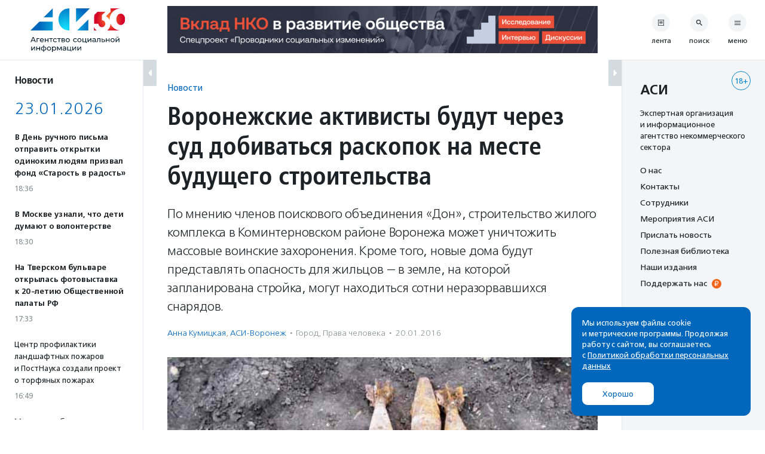

--- FILE ---
content_type: text/html; charset=UTF-8
request_url: https://asi.org.ru/news/2016/01/20/voronezhskie-aktivisty-namereny-dobivatsya-raskopok-pered-stroitelstvom-cherez-sud/
body_size: 30846
content:
<!DOCTYPE html>
<html class="no-js" lang="ru-RU" prefix="article: http://ogp.me/ns/article#">
<head>
    <meta charset="UTF-8">
    <meta name="viewport" content="width=device-width, initial-scale=1">
    <meta name="HandheldFriendly" content="True">
    <link rel="profile" href="http://gmpg.org/xfn/11">
    <meta http-equiv="X-UA-Compatible" content="IE=edge" />

    <meta name='robots' content='index, follow, max-image-preview:large, max-snippet:-1, max-video-preview:-1' />
	<style>img:is([sizes="auto" i], [sizes^="auto," i]) { contain-intrinsic-size: 3000px 1500px }</style>
			<link rel="icon" href="https://asi.org.ru/wp-content/themes/asi-teplitsa/assets/img/favicon/favicon-32x32.png" sizes="32x32" />
		<link rel="icon" href="https://asi.org.ru/wp-content/themes/asi-teplitsa/assets/img/favicon/favicon-192x192.png" sizes="192x192" />
		<link rel="apple-touch-icon" href="https://asi.org.ru/wp-content/themes/asi-teplitsa/assets/img/favicon/favicon-180x180.png" />
		<meta name="msapplication-TileImage" content="https://asi.org.ru/wp-content/themes/asi-teplitsa/assets/img/favicon/favicon-270x270.png" />
		
	<!-- This site is optimized with the Yoast SEO plugin v26.2 - https://yoast.com/wordpress/plugins/seo/ -->
	<title>Воронежские активисты будут через суд добиваться раскопок на месте будущего строительства - Агентство социальной информации</title>
	<meta name="description" content="По мнению членов поискового объединения &quot;Дон&quot;, строительство жилого комплекса в Коминтерновском районе Воронежа может уничтожить массовые воинские захоронения. Кроме того, новые дома будут представлять опасность для жильцов — в земле, на которой запланирована стройка, могут находиться сотни неразорвавшихся снарядов." />
	<link rel="canonical" href="https://asi.org.ru/news/2016/01/20/voronezhskie-aktivisty-namereny-dobivatsya-raskopok-pered-stroitelstvom-cherez-sud/" />
	<meta property="og:locale" content="ru_RU" />
	<meta property="og:type" content="article" />
	<meta property="og:title" content="Воронежские активисты будут через суд добиваться раскопок на месте будущего строительства - Агентство социальной информации" />
	<meta property="og:description" content="По мнению членов поискового объединения &quot;Дон&quot;, строительство жилого комплекса в Коминтерновском районе Воронежа может уничтожить массовые воинские захоронения. Кроме того, новые дома будут представлять опасность для жильцов — в земле, на которой запланирована стройка, могут находиться сотни неразорвавшихся снарядов." />
	<meta property="og:url" content="https://asi.org.ru/news/2016/01/20/voronezhskie-aktivisty-namereny-dobivatsya-raskopok-pered-stroitelstvom-cherez-sud/" />
	<meta property="og:site_name" content="Агентство социальной информации" />
	<meta property="article:modified_time" content="2016-01-20T13:11:48+00:00" />
	<meta property="og:image" content="https://asi.org.ru/wp-content/uploads/2016/01/2001.jpg" />
	<meta property="og:image:width" content="567" />
	<meta property="og:image:height" content="425" />
	<meta property="og:image:type" content="image/jpeg" />
	<meta name="twitter:card" content="summary_large_image" />
	<script type="application/ld+json" class="yoast-schema-graph">{"@context":"https://schema.org","@graph":[{"@type":"WebPage","@id":"https://asi.org.ru/news/2016/01/20/voronezhskie-aktivisty-namereny-dobivatsya-raskopok-pered-stroitelstvom-cherez-sud/","url":"https://asi.org.ru/news/2016/01/20/voronezhskie-aktivisty-namereny-dobivatsya-raskopok-pered-stroitelstvom-cherez-sud/","name":"Воронежские активисты будут через суд добиваться раскопок на месте будущего строительства - Агентство социальной информации","isPartOf":{"@id":"https://asi.org.ru/#website"},"primaryImageOfPage":{"@id":"https://asi.org.ru/news/2016/01/20/voronezhskie-aktivisty-namereny-dobivatsya-raskopok-pered-stroitelstvom-cherez-sud/#primaryimage"},"image":{"@id":"https://asi.org.ru/news/2016/01/20/voronezhskie-aktivisty-namereny-dobivatsya-raskopok-pered-stroitelstvom-cherez-sud/#primaryimage"},"thumbnailUrl":"https://asi.org.ru/wp-content/uploads/2016/01/2001.jpg","datePublished":"2016-01-20T12:35:57+00:00","dateModified":"2016-01-20T13:11:48+00:00","description":"По мнению членов поискового объединения \"Дон\", строительство жилого комплекса в Коминтерновском районе Воронежа может уничтожить массовые воинские захоронения. Кроме того, новые дома будут представлять опасность для жильцов — в земле, на которой запланирована стройка, могут находиться сотни неразорвавшихся снарядов.","breadcrumb":{"@id":"https://asi.org.ru/news/2016/01/20/voronezhskie-aktivisty-namereny-dobivatsya-raskopok-pered-stroitelstvom-cherez-sud/#breadcrumb"},"inLanguage":"ru-RU","potentialAction":[{"@type":"ReadAction","target":["https://asi.org.ru/news/2016/01/20/voronezhskie-aktivisty-namereny-dobivatsya-raskopok-pered-stroitelstvom-cherez-sud/"]}]},{"@type":"ImageObject","inLanguage":"ru-RU","@id":"https://asi.org.ru/news/2016/01/20/voronezhskie-aktivisty-namereny-dobivatsya-raskopok-pered-stroitelstvom-cherez-sud/#primaryimage","url":"https://asi.org.ru/wp-content/uploads/2016/01/2001.jpg","contentUrl":"https://asi.org.ru/wp-content/uploads/2016/01/2001.jpg","width":567,"height":425},{"@type":"BreadcrumbList","@id":"https://asi.org.ru/news/2016/01/20/voronezhskie-aktivisty-namereny-dobivatsya-raskopok-pered-stroitelstvom-cherez-sud/#breadcrumb","itemListElement":[{"@type":"ListItem","position":1,"name":"Главное меню","item":"https://asi.org.ru/"},{"@type":"ListItem","position":2,"name":"Воронежские активисты будут через суд добиваться раскопок на&nbsp;месте будущего строительства"}]},{"@type":"WebSite","@id":"https://asi.org.ru/#website","url":"https://asi.org.ru/","name":"Агентство социальной информации","description":"Поддерживаем гражданские инициативы с 1994 года","publisher":{"@id":"https://asi.org.ru/#organization"},"alternateName":"АСИ","potentialAction":[{"@type":"SearchAction","target":{"@type":"EntryPoint","urlTemplate":"https://asi.org.ru/?s={search_term_string}"},"query-input":{"@type":"PropertyValueSpecification","valueRequired":true,"valueName":"search_term_string"}}],"inLanguage":"ru-RU"},{"@type":"Organization","@id":"https://asi.org.ru/#organization","name":"Агентство социальной информации","alternateName":"АСИ","url":"https://asi.org.ru/","logo":{"@type":"ImageObject","inLanguage":"ru-RU","@id":"https://asi.org.ru/#/schema/logo/image/","url":"https://asi.org.ru/wp-content/uploads/2023/02/about-logo.png","contentUrl":"https://asi.org.ru/wp-content/uploads/2023/02/about-logo.png","width":696,"height":696,"caption":"Агентство социальной информации"},"image":{"@id":"https://asi.org.ru/#/schema/logo/image/"}}]}</script>
	<!-- / Yoast SEO plugin. -->


<link rel='stylesheet' id='wp-block-library-css' href='https://asi.org.ru/wp-includes/css/dist/block-library/style.min.css' type='text/css' media='all' />
<style id='classic-theme-styles-inline-css' type='text/css'>
/*! This file is auto-generated */
.wp-block-button__link{color:#fff;background-color:#32373c;border-radius:9999px;box-shadow:none;text-decoration:none;padding:calc(.667em + 2px) calc(1.333em + 2px);font-size:1.125em}.wp-block-file__button{background:#32373c;color:#fff;text-decoration:none}
</style>
<style id='global-styles-inline-css' type='text/css'>
:root{--wp--preset--aspect-ratio--square: 1;--wp--preset--aspect-ratio--4-3: 4/3;--wp--preset--aspect-ratio--3-4: 3/4;--wp--preset--aspect-ratio--3-2: 3/2;--wp--preset--aspect-ratio--2-3: 2/3;--wp--preset--aspect-ratio--16-9: 16/9;--wp--preset--aspect-ratio--9-16: 9/16;--wp--preset--color--black: #10181D;--wp--preset--color--cyan-bluish-gray: #abb8c3;--wp--preset--color--white: #FFFFFF;--wp--preset--color--pale-pink: #f78da7;--wp--preset--color--vivid-red: #cf2e2e;--wp--preset--color--luminous-vivid-orange: #ff6900;--wp--preset--color--luminous-vivid-amber: #fcb900;--wp--preset--color--light-green-cyan: #7bdcb5;--wp--preset--color--vivid-green-cyan: #00d084;--wp--preset--color--pale-cyan-blue: #8ed1fc;--wp--preset--color--vivid-cyan-blue: #0693e3;--wp--preset--color--vivid-purple: #9b51e0;--wp--preset--color--blue: #0067BC;--wp--preset--color--orange: #F26419;--wp--preset--color--crayola: #0586CD;--wp--preset--color--columbia: #D5F2FE;--wp--preset--color--babyblue: #91C7F2;--wp--preset--color--slate: #7A878E;--wp--preset--color--aliceblue: #E5E9ED;--wp--preset--color--battleship: #838686;--wp--preset--color--cultured: #F4F5F6;--wp--preset--color--gainsboro: #D4DAE0;--wp--preset--gradient--vivid-cyan-blue-to-vivid-purple: linear-gradient(135deg,rgba(6,147,227,1) 0%,rgb(155,81,224) 100%);--wp--preset--gradient--light-green-cyan-to-vivid-green-cyan: linear-gradient(135deg,rgb(122,220,180) 0%,rgb(0,208,130) 100%);--wp--preset--gradient--luminous-vivid-amber-to-luminous-vivid-orange: linear-gradient(135deg,rgba(252,185,0,1) 0%,rgba(255,105,0,1) 100%);--wp--preset--gradient--luminous-vivid-orange-to-vivid-red: linear-gradient(135deg,rgba(255,105,0,1) 0%,rgb(207,46,46) 100%);--wp--preset--gradient--very-light-gray-to-cyan-bluish-gray: linear-gradient(135deg,rgb(238,238,238) 0%,rgb(169,184,195) 100%);--wp--preset--gradient--cool-to-warm-spectrum: linear-gradient(135deg,rgb(74,234,220) 0%,rgb(151,120,209) 20%,rgb(207,42,186) 40%,rgb(238,44,130) 60%,rgb(251,105,98) 80%,rgb(254,248,76) 100%);--wp--preset--gradient--blush-light-purple: linear-gradient(135deg,rgb(255,206,236) 0%,rgb(152,150,240) 100%);--wp--preset--gradient--blush-bordeaux: linear-gradient(135deg,rgb(254,205,165) 0%,rgb(254,45,45) 50%,rgb(107,0,62) 100%);--wp--preset--gradient--luminous-dusk: linear-gradient(135deg,rgb(255,203,112) 0%,rgb(199,81,192) 50%,rgb(65,88,208) 100%);--wp--preset--gradient--pale-ocean: linear-gradient(135deg,rgb(255,245,203) 0%,rgb(182,227,212) 50%,rgb(51,167,181) 100%);--wp--preset--gradient--electric-grass: linear-gradient(135deg,rgb(202,248,128) 0%,rgb(113,206,126) 100%);--wp--preset--gradient--midnight: linear-gradient(135deg,rgb(2,3,129) 0%,rgb(40,116,252) 100%);--wp--preset--font-size--small: 13px;--wp--preset--font-size--medium: 21px;--wp--preset--font-size--large: 32px;--wp--preset--font-size--x-large: 42px;--wp--preset--font-size--normal: 16px;--wp--preset--spacing--20: 0.44rem;--wp--preset--spacing--30: 0.67rem;--wp--preset--spacing--40: 1rem;--wp--preset--spacing--50: 1.5rem;--wp--preset--spacing--60: 2.25rem;--wp--preset--spacing--70: 3.38rem;--wp--preset--spacing--80: 5.06rem;--wp--preset--shadow--natural: 6px 6px 9px rgba(0, 0, 0, 0.2);--wp--preset--shadow--deep: 12px 12px 50px rgba(0, 0, 0, 0.4);--wp--preset--shadow--sharp: 6px 6px 0px rgba(0, 0, 0, 0.2);--wp--preset--shadow--outlined: 6px 6px 0px -3px rgba(255, 255, 255, 1), 6px 6px rgba(0, 0, 0, 1);--wp--preset--shadow--crisp: 6px 6px 0px rgba(0, 0, 0, 1);}:where(.is-layout-flex){gap: 0.5em;}:where(.is-layout-grid){gap: 0.5em;}body .is-layout-flex{display: flex;}.is-layout-flex{flex-wrap: wrap;align-items: center;}.is-layout-flex > :is(*, div){margin: 0;}body .is-layout-grid{display: grid;}.is-layout-grid > :is(*, div){margin: 0;}:where(.wp-block-columns.is-layout-flex){gap: 2em;}:where(.wp-block-columns.is-layout-grid){gap: 2em;}:where(.wp-block-post-template.is-layout-flex){gap: 1.25em;}:where(.wp-block-post-template.is-layout-grid){gap: 1.25em;}.has-black-color{color: var(--wp--preset--color--black) !important;}.has-cyan-bluish-gray-color{color: var(--wp--preset--color--cyan-bluish-gray) !important;}.has-white-color{color: var(--wp--preset--color--white) !important;}.has-pale-pink-color{color: var(--wp--preset--color--pale-pink) !important;}.has-vivid-red-color{color: var(--wp--preset--color--vivid-red) !important;}.has-luminous-vivid-orange-color{color: var(--wp--preset--color--luminous-vivid-orange) !important;}.has-luminous-vivid-amber-color{color: var(--wp--preset--color--luminous-vivid-amber) !important;}.has-light-green-cyan-color{color: var(--wp--preset--color--light-green-cyan) !important;}.has-vivid-green-cyan-color{color: var(--wp--preset--color--vivid-green-cyan) !important;}.has-pale-cyan-blue-color{color: var(--wp--preset--color--pale-cyan-blue) !important;}.has-vivid-cyan-blue-color{color: var(--wp--preset--color--vivid-cyan-blue) !important;}.has-vivid-purple-color{color: var(--wp--preset--color--vivid-purple) !important;}.has-black-background-color{background-color: var(--wp--preset--color--black) !important;}.has-cyan-bluish-gray-background-color{background-color: var(--wp--preset--color--cyan-bluish-gray) !important;}.has-white-background-color{background-color: var(--wp--preset--color--white) !important;}.has-pale-pink-background-color{background-color: var(--wp--preset--color--pale-pink) !important;}.has-vivid-red-background-color{background-color: var(--wp--preset--color--vivid-red) !important;}.has-luminous-vivid-orange-background-color{background-color: var(--wp--preset--color--luminous-vivid-orange) !important;}.has-luminous-vivid-amber-background-color{background-color: var(--wp--preset--color--luminous-vivid-amber) !important;}.has-light-green-cyan-background-color{background-color: var(--wp--preset--color--light-green-cyan) !important;}.has-vivid-green-cyan-background-color{background-color: var(--wp--preset--color--vivid-green-cyan) !important;}.has-pale-cyan-blue-background-color{background-color: var(--wp--preset--color--pale-cyan-blue) !important;}.has-vivid-cyan-blue-background-color{background-color: var(--wp--preset--color--vivid-cyan-blue) !important;}.has-vivid-purple-background-color{background-color: var(--wp--preset--color--vivid-purple) !important;}.has-black-border-color{border-color: var(--wp--preset--color--black) !important;}.has-cyan-bluish-gray-border-color{border-color: var(--wp--preset--color--cyan-bluish-gray) !important;}.has-white-border-color{border-color: var(--wp--preset--color--white) !important;}.has-pale-pink-border-color{border-color: var(--wp--preset--color--pale-pink) !important;}.has-vivid-red-border-color{border-color: var(--wp--preset--color--vivid-red) !important;}.has-luminous-vivid-orange-border-color{border-color: var(--wp--preset--color--luminous-vivid-orange) !important;}.has-luminous-vivid-amber-border-color{border-color: var(--wp--preset--color--luminous-vivid-amber) !important;}.has-light-green-cyan-border-color{border-color: var(--wp--preset--color--light-green-cyan) !important;}.has-vivid-green-cyan-border-color{border-color: var(--wp--preset--color--vivid-green-cyan) !important;}.has-pale-cyan-blue-border-color{border-color: var(--wp--preset--color--pale-cyan-blue) !important;}.has-vivid-cyan-blue-border-color{border-color: var(--wp--preset--color--vivid-cyan-blue) !important;}.has-vivid-purple-border-color{border-color: var(--wp--preset--color--vivid-purple) !important;}.has-vivid-cyan-blue-to-vivid-purple-gradient-background{background: var(--wp--preset--gradient--vivid-cyan-blue-to-vivid-purple) !important;}.has-light-green-cyan-to-vivid-green-cyan-gradient-background{background: var(--wp--preset--gradient--light-green-cyan-to-vivid-green-cyan) !important;}.has-luminous-vivid-amber-to-luminous-vivid-orange-gradient-background{background: var(--wp--preset--gradient--luminous-vivid-amber-to-luminous-vivid-orange) !important;}.has-luminous-vivid-orange-to-vivid-red-gradient-background{background: var(--wp--preset--gradient--luminous-vivid-orange-to-vivid-red) !important;}.has-very-light-gray-to-cyan-bluish-gray-gradient-background{background: var(--wp--preset--gradient--very-light-gray-to-cyan-bluish-gray) !important;}.has-cool-to-warm-spectrum-gradient-background{background: var(--wp--preset--gradient--cool-to-warm-spectrum) !important;}.has-blush-light-purple-gradient-background{background: var(--wp--preset--gradient--blush-light-purple) !important;}.has-blush-bordeaux-gradient-background{background: var(--wp--preset--gradient--blush-bordeaux) !important;}.has-luminous-dusk-gradient-background{background: var(--wp--preset--gradient--luminous-dusk) !important;}.has-pale-ocean-gradient-background{background: var(--wp--preset--gradient--pale-ocean) !important;}.has-electric-grass-gradient-background{background: var(--wp--preset--gradient--electric-grass) !important;}.has-midnight-gradient-background{background: var(--wp--preset--gradient--midnight) !important;}.has-small-font-size{font-size: var(--wp--preset--font-size--small) !important;}.has-medium-font-size{font-size: var(--wp--preset--font-size--medium) !important;}.has-large-font-size{font-size: var(--wp--preset--font-size--large) !important;}.has-x-large-font-size{font-size: var(--wp--preset--font-size--x-large) !important;}
:where(.wp-block-post-template.is-layout-flex){gap: 1.25em;}:where(.wp-block-post-template.is-layout-grid){gap: 1.25em;}
:where(.wp-block-columns.is-layout-flex){gap: 2em;}:where(.wp-block-columns.is-layout-grid){gap: 2em;}
:root :where(.wp-block-pullquote){font-size: 1.5em;line-height: 1.6;}
</style>
<link rel='stylesheet' id='messg-design-css' href='https://asi.org.ru/wp-content/themes/asi-teplitsa/assets/rev/bundle-v4-9313b299c5.css' type='text/css' media='all' />
<link rel="alternate" title="oEmbed (JSON)" type="application/json+oembed" href="https://asi.org.ru/wp-json/oembed/1.0/embed?url=https%3A%2F%2Fasi.org.ru%2Fnews%2F2016%2F01%2F20%2Fvoronezhskie-aktivisty-namereny-dobivatsya-raskopok-pered-stroitelstvom-cherez-sud%2F" />
<link rel="alternate" title="oEmbed (XML)" type="text/xml+oembed" href="https://asi.org.ru/wp-json/oembed/1.0/embed?url=https%3A%2F%2Fasi.org.ru%2Fnews%2F2016%2F01%2F20%2Fvoronezhskie-aktivisty-namereny-dobivatsya-raskopok-pered-stroitelstvom-cherez-sud%2F&#038;format=xml" />

                <script>
                    document.documentElement.classList.add("leyka-js");
                </script>
                <style>
                    :root {
                        --color-main: 		#1db318;
                        --color-main-dark: 	#1aa316;
                        --color-main-light: #acebaa;
                    }
                </style>

                <script>document.documentElement.className += " js";</script>
		<script>document.documentElement.className = document.documentElement.className.replace("no-js","js");</script>
	<meta name="author" content="Анна Кумицкая" /><meta name="author" content="АСИ-Воронеж" />		<style type="text/css" id="wp-custom-css">
			.wp-block-heading {
	margin-bottom: 1em;
}

.smi-note__text a {
	color: inherit;
}

.about__logo .asi-logo-30-mobile {
	display: none;
}		</style>
		</head>
<body
    x-data="{locked:false}"
    @body-lock.window="locked=true"
    @body-unlock.window="locked=false"
    :class="{
        'is-locked': locked || $store.layoutParts.bodyLocked(),
        'is-supernav': $store.layoutParts.bodySupernav(),
        'left-close': !$store.layoutParts.left,
        'right-close': !$store.layoutParts.right,
    }"
    id="top" class="wp-singular news-template-default single single-news postid-113607 wp-embed-responsive wp-theme-asi-teplitsa">
<a
    class="skip-link screen-reader-text"
    href="#content">Перейти к содержанию</a>

<div
    x-data="{}"
    :class="{'has-supernav': $store.layoutParts.supernav || $store.layoutParts.searchmodal }"
    class="the-site"><div class="layout">

<div
    x-data="{}"
    :class="{
        'is-mobile-open': $store.layoutParts.left_mobile,
        'is-mobile-closed': !$store.layoutParts.left_mobile,
        'under-sticky': $store.layoutParts.sticky_mobile
    }"
    class="layout__left"><script>
function leftColumn() {
	return  {

		toggle: function( e ) {
			this.$store.layoutParts.left = !this.$store.layoutParts.left;

			if( this.$store.layoutParts.left ) {
				// remove cookie
				docCookies.removeItem('left_close', "/" );
			}
			else {
				// add cookie
				docCookies.setItem('left_close', 1, null, "/");
			}
		},

		isCompactVisible: function() {
			
			if(this.$store.layoutParts.isMobileLayout()) {
				return false;
			}

			if(this.$store.layoutParts.left) {
				return false;
			}

			return true;
		},

		isFullpartVisible: function() {

			if(this.$store.layoutParts.isMobileLayout()) {
				return true;
			}

			if(!this.$store.layoutParts.left) {
				return false;
			}
			
			return true;
		},
	}
}
</script>
<div
	x-data="leftColumn"
	:class="$store.layoutParts.left ? 'is-open' : 'is-closed'"
	class="side-column side-column--left">

	<div class="side-column__header">
		<div class="site-branding">
			<a href="https://asi.org.ru/" class="site-branding__link">
					<img src="https://asi.org.ru/wp-content/themes/asi-teplitsa/assets/img/asi-logo-30-vertical.svg" class="asi-logo-30-desktop" alt="Агентство социальной информации">
	<img src="https://asi.org.ru/wp-content/themes/asi-teplitsa/assets/img/asi-logo-30.svg" class="asi-logo-30-mobile" alt="Агентство социальной информации">
				</a>
		</div>
	</div>

	<div class="side-column__content side-roll side-roll--left">
		<div class="side-roll__trigger">
			<button
				@click.prevent="toggle"
				class="column-trigger column-trigger--left">
				<svg class='svg-icon icon-triangle-left'><use xlink:href='https://asi.org.ru/wp-content/themes/asi-teplitsa/assets/rev/svg-0812d9b2d0.svg#icon-triangle-left' /></svg></button>
		</div>

		<div
			x-show="isCompactVisible"
			x-cloak
			class="side-roll__compact side-compact">

			<div class="side-compact__title side_feed">
				<div class="title-as-label">
					Новости				</div>
			</div>
		</div>

		<div
			x-show="isFullpartVisible"
			x-transition
			class="side-roll__content left-roll left-roll--side_feed">
			
			<div class="left-roll__frame">
				<div class="left-roll__title">
					Новости				</div>

				<div class="left-roll__frame-content left-frame">
					<div class="left-scroll">
													<div class='shortnews'><div class='shortnews__date'>23.01.2026</div><div class='shortnews__item'>    <article class="news-compact news-compact--important">
        <a href="https://asi.org.ru/news/2026/01/23/v-den-ruchnogo-pisma-otpravit-otkrytki-odinokim-lyudyam-prizval-fond-starost-v-radost/" class="news-compact__link card-link">
                    <div class="news-compact__title">
            В День ручного письма отправить открытки одиноким людям призвал фонд «Старость в радость»        </div>
                        <div class="news-compact__meta">
            <div class='metalist card'><span class='0 order-1'>18:36</span></div>        </div>
            </a>
    </article>
    </div><div class='shortnews__item'>    <article class="news-compact news-compact--important">
        <a href="https://asi.org.ru/news/2026/01/23/v-moskve-uznali-chto-deti-dumayut-o-volonterstve/" class="news-compact__link card-link">
                    <div class="news-compact__title">
            В Москве узнали, что дети думают о волонтерстве        </div>
                        <div class="news-compact__meta">
            <div class='metalist card'><span class='0 order-1'>18:30</span></div>        </div>
            </a>
    </article>
    </div><div class='shortnews__item'>    <article class="news-compact news-compact--important">
        <a href="https://asi.org.ru/news/2026/01/23/na-tverskom-bulvare-otkrylas-fotovystavka-obshhestvennaya-palata-rossii-fotohronika-20-letiya-v-liczah/" class="news-compact__link card-link">
                    <div class="news-compact__title">
            На Тверском бульваре открылась фотовыставка к 20-летию Общественной палаты РФ        </div>
                        <div class="news-compact__meta">
            <div class='metalist card'><span class='0 order-1'>17:33</span></div>        </div>
            </a>
    </article>
    </div><div class='shortnews__item'>    <article class="news-compact">
        <a href="https://asi.org.ru/news/2026/01/23/czentr-profilaktiki-landshaftnyh-pozharov-i-postnauka-sozdali-proekt-o-torfyanyh-pozharah/" class="news-compact__link card-link">
                    <div class="news-compact__title">
            Центр профилактики ландшафтных пожаров и ПостНаука создали проект о торфяных пожарах        </div>
                        <div class="news-compact__meta">
            <div class='metalist card'><span class='0 order-1'>16:49</span></div>        </div>
            </a>
    </article>
    </div><div class='shortnews__item'>    <article class="news-compact">
        <a href="https://asi.org.ru/news/2026/01/23/minzdrav-obnovil-rekomendaczii-po-lecheniyu-gepatita-s/" class="news-compact__link card-link">
                    <div class="news-compact__title">
            Минздрав обновил рекомендации по лечению гепатита С        </div>
                        <div class="news-compact__meta">
            <div class='metalist card'><span class='0 order-1'>16:12</span></div>        </div>
            </a>
    </article>
    </div><div class='shortnews__item'>    <article class="news-compact news-compact--important">
        <a href="https://asi.org.ru/news/2026/01/23/61-rossiyan-v-krupnyh-gorodah-zhertvuyut-na-blagotvoritelnost-opros/" class="news-compact__link card-link">
                    <div class="news-compact__title">
            61% россиян в крупных городах участвует в благотворительности — опрос        </div>
                        <div class="news-compact__meta">
            <div class='metalist card'><span class='0 order-1'>15:57</span></div>        </div>
            </a>
    </article>
    </div><div class='shortnews__banner'>	<div
		x-data="targaItem('left_top')"
		x-cloak
		x-show="visible"
		x-transition
		:class="{ 
			'targa--left_top': visible, 
			'targa--hidden': !visible, 
			'targa--hidden-on-desktop': hide_on_desktop, 
			'targa--hidden-on-mobile': hide_on_mobile 
		}"
		class="targa">
			<a :href="link" class="targa__link" target="_blank" rel="noopener,nofollow">
				<img :src="src" :alt="title" class="common">
				<template x-if="mobile">
					<img :src="mobile" :alt="title" class="mobile">
				</template>
			</a>
		</div>
	</div><div class='shortnews__item'>    <article class="news-compact news-compact--important">
        <a href="https://asi.org.ru/news/2026/01/23/aeroporty-stanut-udobnee-dlya-lyudej-s-invalidnostyu/" class="news-compact__link card-link">
                    <div class="news-compact__title">
            Аэропорты станут доступнее для людей с инвалидностью        </div>
                        <div class="news-compact__meta">
            <div class='metalist card'><span class='0 order-1'>14:33</span></div>        </div>
            </a>
    </article>
    </div><div class='shortnews__item'>    <article class="news-compact news-compact--important">
        <a href="https://asi.org.ru/news/2026/01/23/nabor-na-programmu-nastavnichestvo-provodit-moskovskaya-set-kovorking-czentrov-nko/" class="news-compact__link card-link">
                    <div class="news-compact__title">
            Набор на программу «Наставничество» проводит московская сеть коворкинг-центров НКО        </div>
                        <div class="news-compact__meta">
            <div class='metalist card'><span class='0 order-1'>14:24</span></div>        </div>
            </a>
    </article>
    </div><div class='shortnews__item'>    <article class="news-compact news-compact--important">
        <a href="https://asi.org.ru/news/2026/01/23/shkoly-i-mvd-budut-obmenivatsya-dannymi-o-detyah-migrantov/" class="news-compact__link card-link">
                    <div class="news-compact__title">
            Школы и МВД будут обмениваться данными о детях мигрантов        </div>
                        <div class="news-compact__meta">
            <div class='metalist card'><span class='0 order-1'>13:46</span></div>        </div>
            </a>
    </article>
    </div><div class='shortnews__item'>    <article class="news-compact">
        <a href="https://asi.org.ru/report/2026/01/23/86-detej-iz-semej-v-trudnoj-situaczii-vstretili-novyj-god-doma-blagodarya-fondu-yasnoe-delo/" class="news-compact__link card-link">
                    <div class="news-compact__title">
            86 детей из семей в трудной ситуации встретили Новый год дома благодаря фонду «Ясное дело»        </div>
                        <div class="news-compact__meta">
            <div class='metalist card'><span class='0 order-1'>13:36</span><span class='sep'>&middot;</span><span class='1 order-2'>Прислано НКО</span></div>        </div>
            </a>
    </article>
    </div><div class='shortnews__item'>    <article class="news-compact">
        <a href="https://asi.org.ru/report/2026/01/23/dvizhenie-dorogami-dobra-otkrylo-sbor-kryshechek-v-ekaterinburge/" class="news-compact__link card-link">
                    <div class="news-compact__title">
            Движение «Дорогами добра» открыло сбор крышечек в Екатеринбурге        </div>
                        <div class="news-compact__meta">
            <div class='metalist card'><span class='0 order-1'>12:25</span><span class='sep'>&middot;</span><span class='1 order-2'>Прислано НКО</span></div>        </div>
            </a>
    </article>
    </div><div class='shortnews__date'>22.01.2026</div><div class='shortnews__item'>    <article class="news-compact news-compact--important">
        <a href="https://asi.org.ru/news/2026/01/22/moskvichi-mogut-sdat-odinokie-perchatki-i-varezhki/" class="news-compact__link card-link">
                    <div class="news-compact__title">
            Москвичи могут сдать одинокие перчатки и варежки        </div>
                        <div class="news-compact__meta">
            <div class='metalist card'><span class='0 order-1'>18:07</span></div>        </div>
            </a>
    </article>
    </div><div class='shortnews__item'>    <article class="news-compact">
        <a href="https://asi.org.ru/news/2026/01/22/fond-nash-norilsk-nachal-prinimat-zayavki-na-finansirovanie-dolgosrochnyh-proektov/" class="news-compact__link card-link">
                    <div class="news-compact__title">
            Фонд «Наш Норильск» начал принимать заявки на финансирование долгосрочных проектов        </div>
                        <div class="news-compact__meta">
            <div class='metalist card'><span class='0 order-1'>17:59</span></div>        </div>
            </a>
    </article>
    </div><div class='shortnews__item'>    <article class="news-compact news-compact--important">
        <a href="https://asi.org.ru/news/2026/01/22/dlya-nko-sozdali-telegram-kanal-s-vakansiyami-i-prozrachnymi-zarplatami/" class="news-compact__link card-link">
                    <div class="news-compact__title">
            Для НКО создали телеграм-канал с вакансиями и прозрачными зарплатами        </div>
                        <div class="news-compact__meta">
            <div class='metalist card'><span class='0 order-1'>17:48</span></div>        </div>
            </a>
    </article>
    </div><div class='shortnews__item'>    <article class="news-compact news-compact--important">
        <a href="https://asi.org.ru/news/2026/01/22/prilozheniya-sistem-dlya-nepreryvnogo-monitoringa-urovnya-glyukozy-dobavyat-v-belyj-spisok/" class="news-compact__link card-link">
                    <div class="news-compact__title">
            Приложения систем для непрерывного мониторинга уровня глюкозы добавят в «белый список» интернета        </div>
                        <div class="news-compact__meta">
            <div class='metalist card'><span class='0 order-1'>17:36</span></div>        </div>
            </a>
    </article>
    </div><div class='shortnews__banner'>	<div
		x-data="targaItem('left_bottom')"
		x-cloak
		x-show="visible"
		x-transition
		:class="{ 
			'targa--left_bottom': visible, 
			'targa--hidden': !visible, 
			'targa--hidden-on-desktop': hide_on_desktop, 
			'targa--hidden-on-mobile': hide_on_mobile 
		}"
		class="targa">
			<a :href="link" class="targa__link" target="_blank" rel="noopener,nofollow">
				<img :src="src" :alt="title" class="common">
				<template x-if="mobile">
					<img :src="mobile" :alt="title" class="mobile">
				</template>
			</a>
		</div>
	</div><div class='shortnews__item'>    <article class="news-compact">
        <a href="https://asi.org.ru/report/2026/01/22/onlain-gid-po-igram-pomozhet-ukrepit-emoczionalnye-svyazi-v-semyah/" class="news-compact__link card-link">
                    <div class="news-compact__title">
            Онлайн-гид по играм поможет укрепить эмоциональные связи в семьях        </div>
                        <div class="news-compact__meta">
            <div class='metalist card'><span class='0 order-1'>17:24</span><span class='sep'>&middot;</span><span class='1 order-2'>Прислано НКО</span></div>        </div>
            </a>
    </article>
    </div><div class='shortnews__item'>    <article class="news-compact">
        <a href="https://asi.org.ru/news/2026/01/22/startoval-grantovyj-konkurs-podderzhki-soczialnyh-inicziativ-stalnoe-derevo/" class="news-compact__link card-link">
                    <div class="news-compact__title">
            Стартовал грантовый конкурс поддержки социальных инициатив «Стальное дерево»        </div>
                        <div class="news-compact__meta">
            <div class='metalist card'><span class='0 order-1'>17:05</span></div>        </div>
            </a>
    </article>
    </div><div class='shortnews__item'>    <article class="news-compact">
        <a href="https://asi.org.ru/report/2026/01/22/nochlezhka-obyavila-sbor-spasatelnyh-odeyal-dlya-bezdomnyh-lyudei/" class="news-compact__link card-link">
                    <div class="news-compact__title">
            «Ночлежка» объявила сбор спасательных одеял для бездомных людей        </div>
                        <div class="news-compact__meta">
            <div class='metalist card'><span class='0 order-1'>16:15</span><span class='sep'>&middot;</span><span class='1 order-2'>Прислано НКО</span></div>        </div>
            </a>
    </article>
    </div><div class='shortnews__item'>    <article class="news-compact">
        <a href="https://asi.org.ru/report/2026/01/22/roditeli-detei-s-narusheniyami-rechi-priglashayutsya-k-uchastiyu-v-oprose-ob-adk/" class="news-compact__link card-link">
                    <div class="news-compact__title">
            Родители детей с нарушениями речи приглашаются к участию в опросе об АДК        </div>
                        <div class="news-compact__meta">
            <div class='metalist card'><span class='0 order-1'>14:50</span><span class='sep'>&middot;</span><span class='1 order-2'>Прислано НКО</span></div>        </div>
            </a>
    </article>
    </div><div class='shortnews__item'>    <article class="news-compact news-compact--important">
        <a href="https://asi.org.ru/news/2026/01/22/dlya-raboty-na-telefone-doveriya-dlya-muzhchin-trebuyutsya-volontery-psihologi/" class="news-compact__link card-link">
                    <div class="news-compact__title">
            Для работы на телефоне доверия для мужчин требуются волонтеры-психологи        </div>
                        <div class="news-compact__meta">
            <div class='metalist card'><span class='0 order-1'>13:26</span></div>        </div>
            </a>
    </article>
    </div><div class='shortnews__item'>    <article class="news-compact">
        <a href="https://asi.org.ru/news/2026/01/22/v-moskve-obyavlen-konkurs-put-k-karere-dlya-molodyh-speczialistov-s-invalidnostyu/" class="news-compact__link card-link">
                    <div class="news-compact__title">
            В Москве объявлен конкурс «Путь к карьере» для молодых специалистов с инвалидностью        </div>
                        <div class="news-compact__meta">
            <div class='metalist card'><span class='0 order-1'>12:36</span></div>        </div>
            </a>
    </article>
    </div><div class='shortnews__item'>    <article class="news-compact">
        <a href="https://asi.org.ru/report/2026/01/22/nachal-rabotu-czentr-kompetenczij-fonda-najdi-semyu/" class="news-compact__link card-link">
                    <div class="news-compact__title">
            Начал работу центр компетенций фонда «Найди семью»        </div>
                        <div class="news-compact__meta">
            <div class='metalist card'><span class='0 order-1'>12:35</span><span class='sep'>&middot;</span><span class='1 order-2'>Прислано НКО</span></div>        </div>
            </a>
    </article>
    </div><div class='shortnews__item'>    <article class="news-compact news-compact--important">
        <a href="https://asi.org.ru/news/2026/01/22/agentstvo-soczialnoj-informaczii-otkrylo-biblioteku-dlya-nko/" class="news-compact__link card-link">
                    <div class="news-compact__title">
            Агентство социальной информации открыло библиотеку полезного контента для НКО        </div>
                        <div class="news-compact__meta">
            <div class='metalist card'><span class='0 order-1'>11:38</span></div>        </div>
            </a>
    </article>
    </div><div class='shortnews__item'>    <article class="news-compact">
        <a href="https://asi.org.ru/report/2026/01/22/blagotvoritelnaya-lyzhnya-samoe-vremya-zhit-proidet-v-den-vseh-vlyublennyh/" class="news-compact__link card-link">
                    <div class="news-compact__title">
            Благотворительная лыжня «Самое время жить» пройдет в День всех влюбленных        </div>
                        <div class="news-compact__meta">
            <div class='metalist card'><span class='0 order-1'>10:32</span><span class='sep'>&middot;</span><span class='1 order-2'>Прислано НКО</span></div>        </div>
            </a>
    </article>
    </div><div class='shortnews__date'>21.01.2026</div><div class='shortnews__item'>    <article class="news-compact">
        <a href="https://asi.org.ru/news/2026/01/21/mezhregionalnye-etapy-festivalya-inklyuziv-dens-proidut-vesnoi-2026-goda/" class="news-compact__link card-link">
                    <div class="news-compact__title">
            Межрегиональные этапы фестиваля «Инклюзив Дэнс» пройдут весной 2026 года        </div>
                        <div class="news-compact__meta">
            <div class='metalist card'><span class='0 order-1'>16:41</span></div>        </div>
            </a>
    </article>
    </div><div class='shortnews__item'>    <article class="news-compact news-compact--important">
        <a href="https://asi.org.ru/news/2026/01/21/v-programmu-oms-vklyuchili-neinvazivnoe-prenatalnoe-testirovanie/" class="news-compact__link card-link">
                    <div class="news-compact__title">
            В программу ОМС включили неинвазивное пренатальное тестирование        </div>
                        <div class="news-compact__meta">
            <div class='metalist card'><span class='0 order-1'>16:25</span></div>        </div>
            </a>
    </article>
    </div><div class='shortnews__item'>    <article class="news-compact">
        <a href="https://asi.org.ru/report/2026/01/21/fond-sdelaem-vmeste-otkryl-sbor-pomoshhi-postradavshim-pri-atake-bpla-v-adygee/" class="news-compact__link card-link">
                    <div class="news-compact__title">
            Фонд «Сделаем вместе» открыл сбор помощи пострадавшим при атаке БПЛА в Адыгее        </div>
                        <div class="news-compact__meta">
            <div class='metalist card'><span class='0 order-1'>16:24</span><span class='sep'>&middot;</span><span class='1 order-2'>Прислано НКО</span></div>        </div>
            </a>
    </article>
    </div><div class='shortnews__item'>    <article class="news-compact">
        <a href="https://asi.org.ru/news/2026/01/21/det-v-bolniczah-i-soczialnyh-czentrah-poluchili-450-tysyach-knig-ot-fesco/" class="news-compact__link card-link">
                    <div class="news-compact__title">
            FESCO передал детям в больницах, социальных центрах и библиотеках больше 450 тысяч книг        </div>
                        <div class="news-compact__meta">
            <div class='metalist card'><span class='0 order-1'>14:24</span></div>        </div>
            </a>
    </article>
    </div><div class='shortnews__item'>    <article class="news-compact">
        <a href="https://asi.org.ru/report/2026/01/21/moskvicham-predlagayut-proiti-besplatnye-kursy-perepodgotovki-s-trudoustroistvom/" class="news-compact__link card-link">
                    <div class="news-compact__title">
            Москвичам предлагают пройти бесплатные курсы переподготовки с трудоустройством        </div>
                        <div class="news-compact__meta">
            <div class='metalist card'><span class='0 order-1'>13:30</span><span class='sep'>&middot;</span><span class='1 order-2'>Прислано НКО</span></div>        </div>
            </a>
    </article>
    </div><div class='shortnews__item'>    <article class="news-compact">
        <a href="https://asi.org.ru/report/2026/01/21/kuhnya-nko-otkryla-nabor-na-onlain-masterskie-po-oczenke-grantovyh-zayavok/" class="news-compact__link card-link">
                    <div class="news-compact__title">
            «Кухня НКО» открыла набор на онлайн-мастерские по оценке грантовых заявок        </div>
                        <div class="news-compact__meta">
            <div class='metalist card'><span class='0 order-1'>12:50</span><span class='sep'>&middot;</span><span class='1 order-2'>Прислано НКО</span></div>        </div>
            </a>
    </article>
    </div><div class='shortnews__all'><a href='https://asi.org.ru/ngonews/' class=''>Все новости</a></div></div>											</div>
				</div>
			</div>

		</div><!-- /.left-roll -->

	</div><!-- /.side-column__content -->

</div><!-- /.side-column -->
</div>

<div id="content" class="layout__center">

    <script>
    function mobileHeader() {
        return {
            supernavHeight: 0,
            sticky: false,
            headerHeight: 113,
            navHeight: 38,
            stickyLimit: 113,

            init: function() {
                this.stickyUpdate();
            },

            onResize: function() {
                this.stickyUpdate(); 
            },

            onScroll: function() {
                this.stickyUpdate();
            },

            stickyUpdate: function() {
                const st = parseInt(this.getscrollTop());

                if ( st >= this.stickyLimit ) {
                    this.sticky = true;
                    this.$store.layoutParts.sticky_mobile = true;
                }
                else {
                    this.sticky = false;
                    this.$store.layoutParts.sticky_mobile = false;
                }
            },

            getscrollTop() {
                return document.documentElement.scrollTop || document.body.scrollTop;
            },

            toggleLeft: function( ev ) {

                this.$store.layoutParts.left_mobile = !this.$store.layoutParts.left_mobile;

                if( this.$store.layoutParts.left_mobile  ) {
                    // close other panels 
                    this.$store.layoutParts.right_mobile = false;
                    this.$store.layoutParts.supernav_mobile = false;
                    this.$store.layoutParts.searchmodal = false;
                }
            },

            toggleRight: function( ev ) {

                this.$store.layoutParts.right_mobile = !this.$store.layoutParts.right_mobile;

                if( this.$store.layoutParts.right_mobile  ) {
                    // close other panels 
                    this.$store.layoutParts.left_mobile = false;
                    this.$store.layoutParts.supernav_mobile = false;
                    this.$store.layoutParts.searchmodal = false;
                }
            },
            
            toggleMenu: function( ev ) {
                this.$store.layoutParts.supernav_mobile = !this.$store.layoutParts.supernav_mobile;

                if( this.$store.layoutParts.supernav_mobile  ) {
                    // close other panels 
                    this.$store.layoutParts.left_mobile = false;
                    this.$store.layoutParts.right_mobile = false;
                    this.$store.layoutParts.searchmodal = false;
                }
            },

            toggleSearch: function( ev ) {
                this.$store.layoutParts.searchmodal = !this.$store.layoutParts.searchmodal;

                if( this.$store.layoutParts.searchmodal  ) {
                    // close other panels 
                    this.$store.layoutParts.supernav_mobile  = false;
                    this.$store.layoutParts.left_mobile = false;
                    this.$store.layoutParts.right_mobile = false;
                }
            }
        }
    }
</script>
<div
    x-data="mobileHeader()"
    @resize.window="onResize"
    @scroll.window="onScroll"
    id="js-mobile-header"
    :class="{'sticky': sticky}"
    class="mobile-header">

    <div class="mobile-header__logo">
        <div class="site-branding">
            <a href="https://asi.org.ru/" class="site-branding__link">
                	<img src="https://asi.org.ru/wp-content/themes/asi-teplitsa/assets/img/asi-logo-30-vertical.svg" class="asi-logo-30-desktop" alt="Агентство социальной информации">
	<img src="https://asi.org.ru/wp-content/themes/asi-teplitsa/assets/img/asi-logo-30.svg" class="asi-logo-30-mobile" alt="Агентство социальной информации">
	            </a>
        </div>
    </div>

    <div class="mobile-header__nav js-nav-panel">

        <div class="mobile-header__trigger">
            <a
                @click.prevent="toggleLeft($event)"
                :class="{'is-active ': $store.layoutParts.left_mobile}"
                href="#" class="mobile-nav-trigger">
                <span class="label">Новости</span>
                <span class="icon">
                    <svg class='svg-icon icon-dot'><use xlink:href='https://asi.org.ru/wp-content/themes/asi-teplitsa/assets/rev/svg-0812d9b2d0.svg#icon-dot' /></svg>                    <svg class='svg-icon icon-close-round'><use xlink:href='https://asi.org.ru/wp-content/themes/asi-teplitsa/assets/rev/svg-0812d9b2d0.svg#icon-close-round' /></svg>                </span>
            </a>
        </div>

        <div class="mobile-header__trigger">
            <a
                @click.prevent="toggleRight($event)"
                :class="{'is-active ': $store.layoutParts.right_mobile}"
                href="#" class="mobile-nav-trigger">
                <span class="label">Сервисы</span>
                <span class="icon">
                    <svg class='svg-icon icon-gear-light'><use xlink:href='https://asi.org.ru/wp-content/themes/asi-teplitsa/assets/rev/svg-0812d9b2d0.svg#icon-gear-light' /></svg>                    <svg class='svg-icon icon-close-round'><use xlink:href='https://asi.org.ru/wp-content/themes/asi-teplitsa/assets/rev/svg-0812d9b2d0.svg#icon-close-round' /></svg>                </span>
            </a>
        </div>

        <div class="mobile-header__trigger">
           <a
                @click.prevent="toggleSearch($event)"
                :class="{'is-active ': $store.layoutParts.searchmodal}"
                href="#" class="mobile-nav-trigger">
               <span class="label">Поиск</span>
                <span class="icon">
                    <svg class='svg-icon icon-search-alt'><use xlink:href='https://asi.org.ru/wp-content/themes/asi-teplitsa/assets/rev/svg-0812d9b2d0.svg#icon-search-alt' /></svg>                    <svg class='svg-icon icon-close-round'><use xlink:href='https://asi.org.ru/wp-content/themes/asi-teplitsa/assets/rev/svg-0812d9b2d0.svg#icon-close-round' /></svg>                </span>
           </a>
        </div>

        <div class="mobile-header__trigger">
           <a
                @click.prevent="toggleMenu($event)"
                :class="{'is-active ': $store.layoutParts.supernav_mobile}"
                href="#" class="mobile-nav-trigger">
               <span class="label">Меню</span>
                <span class="icon">
                    <svg class='svg-icon icon-menu-light'><use xlink:href='https://asi.org.ru/wp-content/themes/asi-teplitsa/assets/rev/svg-0812d9b2d0.svg#icon-menu-light' /></svg>                    <svg class='svg-icon icon-close-round'><use xlink:href='https://asi.org.ru/wp-content/themes/asi-teplitsa/assets/rev/svg-0812d9b2d0.svg#icon-close-round' /></svg>                </span>
           </a>
        </div>
        
    </div><!-- /js-nav-panel -->

</div>

    <div class="center-column">
        <div class="center-column__age"><div class="age-badge">18+</div>
	</div>
        <div class="center-column__header">	<div
		x-data="targaItem('top')"
		x-cloak
		x-show="visible"
		x-transition
		:class="{ 
			'targa--top': visible, 
			'targa--hidden': !visible, 
			'targa--hidden-on-desktop': hide_on_desktop, 
			'targa--hidden-on-mobile': hide_on_mobile 
		}"
		class="targa">
			<a :href="link" class="targa__link" target="_blank" rel="noopener,nofollow">
				<img :src="src" :alt="title" class="common">
				<template x-if="mobile">
					<img :src="mobile" :alt="title" class="mobile">
				</template>
			</a>
		</div>
	</div>

<div class="center-column__content">

<article class="article">

    <header class="article__header article-header has-thumbnail">

        <div class="article-header__crumb">
            <a href='https://asi.org.ru/ngonews/'>Новости</a>        </div>

        <div class="article-header__title">
            <h1 class="article-title">
                Воронежские активисты будут через суд добиваться раскопок на месте будущего строительства            </h1>
        </div>
    
        <div class="article-header__lead">
            <p>По мнению членов поискового объединения &#171;Дон&#187;, строительство жилого комплекса в Коминтерновском районе Воронежа может уничтожить массовые воинские захоронения. Кроме того, новые дома будут представлять опасность для жильцов — в земле, на которой запланирована стройка, могут находиться сотни неразорвавшихся снарядов.</p>
        </div>

        <div class="article-header__meta">
            <div class='metalist single'><span class='authors order-1'><a href='https://asi.org.ru/people/anna-kumitskaya/'>Анна Кумицкая</a>, <a href='https://asi.org.ru/people/asi-voronezh/'>АСИ-Воронеж</a></span><span class='sep'>&middot;</span><span class='topics order-2'><a href='https://asi.org.ru/topic/living/urban/'>Город</a>, <a href='https://asi.org.ru/topic/people-charity/human-rights/'>Права человека</a></span><span class='sep'>&middot;</span><span class='date order-3'>20.01.2016</span></div>        </div>

    </header>

            <div class="article__preview">
            <figure class='thumbnail-with-caption'><img width="567" height="425" src="https://asi.org.ru/wp-content/uploads/2016/01/2001.jpg" class="attachment-large size-large" alt="" decoding="async" fetchpriority="high" /></figure>        </div>
    
    <div class="article__content article-content">

        <div class="the-content">
            <p>Площадь застраиваемой территории в северной части Воронежа составляет примерно 52,5 га. На этом месте во время Великой Отечественной войны проходили бои. Согласно действующему законодательству, перед проведением работ на участках, где шли сражения, необходимо провести поисковые работы, чтобы исключить факт уничтожения воинских захоронений и убрать боеприпасы.</p>
<p>«На этом участке были склады боеприпасов, — рассказывает руководитель поискового объединения «Дон» <strong>Михаил Сегодин</strong>. — Еще три года назад было издано постановление о том, что перед застройкой участки должны быть исследованы поисковыми организациями. За эти три года к нам не поступило ни одного письма».</p>
<p>Проект планировки нового квартала будет подписан 1 февраля после общественных слушаний. Если не будет принято решение о проведении поисковых работ, активисты обратятся в суд. В настоящее время они собирают документы, на основании которых будут доказывать в суде необходимость обследования.</p>
<p>16 января поисковое объединение «Дон» распространило<a href="https://vk.com/club33415249?z=video95008232_172181664%2F233547c776dca5c573"> фильм</a>, в котором рассказывается о наиболее громких случаях строительства &#171;на костях&#187;. В фильме собрана информация о том, как в Воронеже разрушались крупные солдатские захоронения, а останки военных вывозились на свалки. За несколько лет только в одном случае застройщик решил провести обследование территории. В итоге поисковый отряд два года работал вместе со строителями торгового центра на улице Шишкова. При этом стройка не останавливалась, а поисковики обнаружили останки 289 советских солдат, 17 из которых были опознаны. Кроме того, со стройки было вывезено 1118 боеприпасов.</p>
<p><em>Фото: poisk-don.narod.ru</em></p>
                    </div>
    </div>

    <footer class="article__footer article-footer">

        
        <div class="article-footer__sharing">
            <div class="sharing">
    <ul class="sharing__buttons">
            <li class="sharing__item vk"><a href="https://vk.com/share.php?url=https%3A%2F%2Fasi.org.ru%2Fnews%2F2016%2F01%2F20%2Fvoronezhskie-aktivisty-namereny-dobivatsya-raskopok-pered-stroitelstvom-cherez-sud%2F&title=%D0%92%D0%BE%D1%80%D0%BE%D0%BD%D0%B5%D0%B6%D1%81%D0%BA%D0%B8%D0%B5+%D0%B0%D0%BA%D1%82%D0%B8%D0%B2%D0%B8%D1%81%D1%82%D1%8B+%D0%B1%D1%83%D0%B4%D1%83%D1%82+%D1%87%D0%B5%D1%80%D0%B5%D0%B7+%D1%81%D1%83%D0%B4+%D0%B4%D0%BE%D0%B1%D0%B8%D0%B2%D0%B0%D1%82%D1%8C%D1%81%D1%8F+%D1%80%D0%B0%D1%81%D0%BA%D0%BE%D0%BF%D0%BE%D0%BA+%D0%BD%D0%B0%C2%A0%D0%BC%D0%B5%D1%81%D1%82%D0%B5+%D0%B1%D1%83%D0%B4%D1%83%D1%89%D0%B5%D0%B3%D0%BE+%D1%81%D1%82%D1%80%D0%BE%D0%B8%D1%82%D0%B5%D0%BB%D1%8C%D1%81%D1%82%D0%B2%D0%B0" target="_blank"><svg class='svg-icon icon-vk'><use xlink:href='https://asi.org.ru/wp-content/themes/asi-teplitsa/assets/rev/svg-0812d9b2d0.svg#icon-vk' /></svg></a></li>
            <li class="sharing__item twitter"><a href="https://twitter.com/intent/tweet?url=https%3A%2F%2Fasi.org.ru%2Fnews%2F2016%2F01%2F20%2Fvoronezhskie-aktivisty-namereny-dobivatsya-raskopok-pered-stroitelstvom-cherez-sud%2F&text=%D0%92%D0%BE%D1%80%D0%BE%D0%BD%D0%B5%D0%B6%D1%81%D0%BA%D0%B8%D0%B5+%D0%B0%D0%BA%D1%82%D0%B8%D0%B2%D0%B8%D1%81%D1%82%D1%8B+%D0%B1%D1%83%D0%B4%D1%83%D1%82+%D1%87%D0%B5%D1%80%D0%B5%D0%B7+%D1%81%D1%83%D0%B4+%D0%B4%D0%BE%D0%B1%D0%B8%D0%B2%D0%B0%D1%82%D1%8C%D1%81%D1%8F+%D1%80%D0%B0%D1%81%D0%BA%D0%BE%D0%BF%D0%BE%D0%BA+%D0%BD%D0%B0%C2%A0%D0%BC%D0%B5%D1%81%D1%82%D0%B5+%D0%B1%D1%83%D0%B4%D1%83%D1%89%D0%B5%D0%B3%D0%BE+%D1%81%D1%82%D1%80%D0%BE%D0%B8%D1%82%D0%B5%D0%BB%D1%8C%D1%81%D1%82%D0%B2%D0%B0" target="_blank"><svg class='svg-icon icon-twitter'><use xlink:href='https://asi.org.ru/wp-content/themes/asi-teplitsa/assets/rev/svg-0812d9b2d0.svg#icon-twitter' /></svg></a></li>
            <li class="sharing__item telegram"><a href="https://t.me/share?url=https%3A%2F%2Fasi.org.ru%2Fnews%2F2016%2F01%2F20%2Fvoronezhskie-aktivisty-namereny-dobivatsya-raskopok-pered-stroitelstvom-cherez-sud%2F&text=%D0%92%D0%BE%D1%80%D0%BE%D0%BD%D0%B5%D0%B6%D1%81%D0%BA%D0%B8%D0%B5+%D0%B0%D0%BA%D1%82%D0%B8%D0%B2%D0%B8%D1%81%D1%82%D1%8B+%D0%B1%D1%83%D0%B4%D1%83%D1%82+%D1%87%D0%B5%D1%80%D0%B5%D0%B7+%D1%81%D1%83%D0%B4+%D0%B4%D0%BE%D0%B1%D0%B8%D0%B2%D0%B0%D1%82%D1%8C%D1%81%D1%8F+%D1%80%D0%B0%D1%81%D0%BA%D0%BE%D0%BF%D0%BE%D0%BA+%D0%BD%D0%B0%C2%A0%D0%BC%D0%B5%D1%81%D1%82%D0%B5+%D0%B1%D1%83%D0%B4%D1%83%D1%89%D0%B5%D0%B3%D0%BE+%D1%81%D1%82%D1%80%D0%BE%D0%B8%D1%82%D0%B5%D0%BB%D1%8C%D1%81%D1%82%D0%B2%D0%B0" target="_blank"><svg class='svg-icon icon-telegram'><use xlink:href='https://asi.org.ru/wp-content/themes/asi-teplitsa/assets/rev/svg-0812d9b2d0.svg#icon-telegram' /></svg></a></li>
            <li class="sharing__item ok"><a href="https://connect.ok.ru/offer?url=https%3A%2F%2Fasi.org.ru%2Fnews%2F2016%2F01%2F20%2Fvoronezhskie-aktivisty-namereny-dobivatsya-raskopok-pered-stroitelstvom-cherez-sud%2F&title=%D0%92%D0%BE%D1%80%D0%BE%D0%BD%D0%B5%D0%B6%D1%81%D0%BA%D0%B8%D0%B5+%D0%B0%D0%BA%D1%82%D0%B8%D0%B2%D0%B8%D1%81%D1%82%D1%8B+%D0%B1%D1%83%D0%B4%D1%83%D1%82+%D1%87%D0%B5%D1%80%D0%B5%D0%B7+%D1%81%D1%83%D0%B4+%D0%B4%D0%BE%D0%B1%D0%B8%D0%B2%D0%B0%D1%82%D1%8C%D1%81%D1%8F+%D1%80%D0%B0%D1%81%D0%BA%D0%BE%D0%BF%D0%BE%D0%BA+%D0%BD%D0%B0%C2%A0%D0%BC%D0%B5%D1%81%D1%82%D0%B5+%D0%B1%D1%83%D0%B4%D1%83%D1%89%D0%B5%D0%B3%D0%BE+%D1%81%D1%82%D1%80%D0%BE%D0%B8%D1%82%D0%B5%D0%BB%D1%8C%D1%81%D1%82%D0%B2%D0%B0" target="_blank"><svg class='svg-icon icon-ok'><use xlink:href='https://asi.org.ru/wp-content/themes/asi-teplitsa/assets/rev/svg-0812d9b2d0.svg#icon-ok' /></svg></a></li>
            <li class="sharing__item mail"><a href="mailto:?subject=%D0%92%D0%BE%D1%80%D0%BE%D0%BD%D0%B5%D0%B6%D1%81%D0%BA%D0%B8%D0%B5+%D0%B0%D0%BA%D1%82%D0%B8%D0%B2%D0%B8%D1%81%D1%82%D1%8B+%D0%B1%D1%83%D0%B4%D1%83%D1%82+%D1%87%D0%B5%D1%80%D0%B5%D0%B7+%D1%81%D1%83%D0%B4+%D0%B4%D0%BE%D0%B1%D0%B8%D0%B2%D0%B0%D1%82%D1%8C%D1%81%D1%8F+%D1%80%D0%B0%D1%81%D0%BA%D0%BE%D0%BF%D0%BE%D0%BA+%D0%BD%D0%B0%C2%A0%D0%BC%D0%B5%D1%81%D1%82%D0%B5+%D0%B1%D1%83%D0%B4%D1%83%D1%89%D0%B5%D0%B3%D0%BE+%D1%81%D1%82%D1%80%D0%BE%D0%B8%D1%82%D0%B5%D0%BB%D1%8C%D1%81%D1%82%D0%B2%D0%B0&body=Возможно, это будет полезно https%3A%2F%2Fasi.org.ru%2Fnews%2F2016%2F01%2F20%2Fvoronezhskie-aktivisty-namereny-dobivatsya-raskopok-pered-stroitelstvom-cherez-sud%2F" target="_blank"><svg class='svg-icon icon-mail'><use xlink:href='https://asi.org.ru/wp-content/themes/asi-teplitsa/assets/rev/svg-0812d9b2d0.svg#icon-mail' /></svg></a></li>
        </ul>
</div>
        </div>

                    <div class="article-footer__cta">
                        <div class="cta-block format-a color-white">

            <div class="cta-block__bg">
                <svg class='svg-icon icon-letter-a'><use xlink:href='https://asi.org.ru/wp-content/themes/asi-teplitsa/assets/rev/svg-0812d9b2d0.svg#icon-letter-a' /></svg>            </div>

            <div class="cta-block__content">
                        <div class="cta-block__title">
            Поддержите работу АСИ!        </div>
                            <div class="cta-block__text">
            <p>Мы работаем, чтобы у вас была актуальная информация и полезные материалы по любому вопросу в благотворительности. Вместе мы этого достигнем</p>
        </div>
                            <div class="cta-block__action">
            <a
                href="https://asi.org.ru/campaign/support-agency/"
                class='cta-block__button'>Внести вклад</a>
        </div>
                </div>
        </div>
                </div>
            
                    <div class="article-footer__metas article-metas">

                                    <div class="article-metas__section regions">
                        	<div class="item-regions">
					<span class="item-regions__icon"><svg class='svg-icon icon-marker'><use xlink:href='https://asi.org.ru/wp-content/themes/asi-teplitsa/assets/rev/svg-0812d9b2d0.svg#icon-marker' /></svg></span>
					<span class="item-regions__links"><a href='https://asi.org.ru/regions/voronezh/'>Воронеж</a>, <a href='https://asi.org.ru/regions/voronezhskaya-oblast/'>Воронежская обл.</a></span>
	</div>
	                    </div>
                
                                    <div class="article-metas__section tags">
                        <div class="meta-row">
                            <span class="meta-row__label">Теги:</span>
                            <span class="meta-row__value"><a href='https://asi.org.ru/tag/velikaya-otechestvennaya-vojna/'>Великая Отечественная война</a>, <a href='https://asi.org.ru/tag/voinskie-zahoroneniya/'>воинские захоронения</a>, <a href='https://asi.org.ru/tag/poiskovaya-ekspeditsiya/'>поисковая экспедиция</a>, <a href='https://asi.org.ru/tag/poiskovoe-dvizhenie/'>поисковое движение</a></span>
                        </div>
                    </div>
                
                                    <div class="article-metas__section ngos">
                        <div class="meta-row">
                            <span class="meta-row__label">НКО:</span>
                            <span class="meta-row__value"><a href='https://asi.org.ru/ngoprofile/047f5653b183292-883/'>Воронежская региональная общественная организация &quot;Историко-патриотическое поисковое объединения &quot;Дон&quot;</a></span>
                        </div>
                    </div>
                
                            </div>
            </footer>

</article>

<div class="related-video">
    <div class="related-video__title">Видео по теме</div>
    <div class="related-video__grid">
                    <div class="related-video__item">
                    <article class="card-media related-0">
        <a href="https://asi.org.ru/news/2020/09/01/videoproekt-eto-lichnoe/" class="card-media__link card-link">
                <div class="card-media__preview card-preview">
        <img width="400" height="260" src="https://asi.org.ru/wp-content/uploads/2020/09/belinda-fewings-1Spvd7ktFX4-unsplash-400x260.jpg" class="attachment-post-thumbnail size-post-thumbnail" alt="" decoding="async" />        <div class="card-media__icon format-icon-play"><svg class='svg-icon icon-play'><use xlink:href='https://asi.org.ru/wp-content/themes/asi-teplitsa/assets/rev/svg-0812d9b2d0.svg#icon-play' /></svg></div>
    </div>
                        <div class="card-media__title">
            Вышла вторая часть видеопроекта «Это личное» — о вещах узников концлагерей        </div>
            </a>
                <div class="card-media__meta">
            <div class='metalist card'><span class='date order-1'>01.09.2020</span><span class='sep'>&middot;</span><span class='topic order-2'><a href='https://asi.org.ru/topic/cultlist/culture/'>Культура и&nbsp;просвещение</a></span></div>        </div>
        </article>
                </div>
                    <div class="related-video__item">
                    <article class="card-media related-1">
        <a href="https://asi.org.ru/news/2017/04/27/video-vojna-veterany-vospominaniya/" class="card-media__link card-link">
            
		<div class="card-media__preview card-preview">
			<div class="img-placeholder"></div>
			<div class="card-media__icon format-icon-play"><svg class='svg-icon icon-play'><use xlink:href='https://asi.org.ru/wp-content/themes/asi-teplitsa/assets/rev/svg-0812d9b2d0.svg#icon-play' /></svg></div>
   		</div>

		                    <div class="card-media__title">
            Фонд «Старость в радость» предлагает волонтерам записать воспоминания ветеранов ВОВ на видео        </div>
            </a>
                <div class="card-media__meta">
            <div class='metalist card'><span class='date order-1'>27.04.2017</span><span class='sep'>&middot;</span><span class='topic order-2'><a href='https://asi.org.ru/topic/people-charity/charity/'>Благотвори­тель­ность и&nbsp;доброволь­чест­во</a></span></div>        </div>
        </article>
                </div>
                    <div class="related-video__item">
                    <article class="card-media related-2">
        <a href="https://asi.org.ru/news/2016/05/24/v-rossii-poyavilas-interaktivnaya-audiokarta-ozvuchennaya-veteranami-velikoj-otechestvennoj-vojny/" class="card-media__link card-link">
                <div class="card-media__preview card-preview">
        <img width="400" height="260" src="https://asi.org.ru/wp-content/uploads/2016/05/Proekt-Golos-vojny-400x260.jpg" class="attachment-post-thumbnail size-post-thumbnail" alt="" decoding="async" />        <div class="card-media__icon format-icon-play"><svg class='svg-icon icon-play'><use xlink:href='https://asi.org.ru/wp-content/themes/asi-teplitsa/assets/rev/svg-0812d9b2d0.svg#icon-play' /></svg></div>
    </div>
                        <div class="card-media__title">
            В России появилась интерактивная аудиокарта, озвученная ветеранами Великой Отечественной войны        </div>
            </a>
                <div class="card-media__meta">
            <div class='metalist card'><span class='date order-1'>24.05.2016</span><span class='sep'>&middot;</span><span class='topic order-2'><a href='https://asi.org.ru/topic/cultlist/culture/'>Культура и&nbsp;просвещение</a></span></div>        </div>
        </article>
                </div>
            </div>
</div>


<div class="related-posts">
    <div class="related-posts__title">
        Рекомендуем    </div>
    <div class="related-posts__grid">
                    <div class="related-posts__item">
                    <article class="card-regular general">

            <div class="card-regular__preview card-preview">
        <a href="https://asi.org.ru/2025/12/30/10-samyh-chitaemyh-tekstov-2025-goda-na-sajte-agentstva-soczialnoj-informaczii/" class="card-regular__preview-link card-preview-link"><img width="400" height="260" src="https://asi.org.ru/wp-content/uploads/2025/12/0l7a5675-400x260.jpg" class="attachment-post-thumbnail size-post-thumbnail" alt="" decoding="async" /></a>
    </div>
    
        <div class="card-regular__body">
            <a href="https://asi.org.ru/2025/12/30/10-samyh-chitaemyh-tekstov-2025-goda-na-sajte-agentstva-soczialnoj-informaczii/" class="card-regular__link card-link">
                        <div class="card-regular__title">
            10 самых читаемых текстов 2025 года на сайте Агентства социальной информации        </div>
                            <div class="card-regular__description">
            Какие темы, истории, кейсы интересовали читателей в&nbsp;этом году — собрали в&nbsp;подборку.        </div>
                </a>
        </div>

                <div class="card-regular__meta">
            <div class='metalist card'><span class='format order-1'><a href='https://asi.org.ru/articles/'>Статьи</a></span><span class='sep'>&middot;</span><span class='date order-2'>30.12.2025</span><span class='sep'>&middot;</span><span class='topic order-3'><a href='https://asi.org.ru/topic/important-ngo/nonprofit/'>НКО-сектор</a></span></div>        </div>
        </article>
                </div>
                    <div class="related-posts__item">
                    <article class="card-regular general no-preview">

        
        <div class="card-regular__body">
            <a href="https://asi.org.ru/news/2025/12/23/gosudarstvo-budet-podderzhivat-proekty-po-sohraneniyu-pamyati-zhertv-genoczida-sovetskogo-naroda/" class="card-regular__link card-link">
                        <div class="card-regular__title">
            Государство поддержит проекты по сохранению памяти жертв геноцида советского народа в период ВОВ        </div>
                            <div class="card-regular__description">
            23 декабря 2025 года Госдума приняла соответствующий закон во&nbsp;втором и&nbsp;третьем чтениях.        </div>
                </a>
        </div>

                <div class="card-regular__meta">
            <div class='metalist card'><span class='format order-1'><a href='https://asi.org.ru/ngonews/'>Новости</a></span><span class='sep'>&middot;</span><span class='date order-2'>23.12.2025</span><span class='sep'>&middot;</span><span class='topic order-3'><a href='https://asi.org.ru/topic/people-charity/human-rights/'>Права человека</a></span></div>        </div>
        </article>
                </div>
                    <div class="related-posts__item">
                    <article class="card-regular general no-preview">

        
        <div class="card-regular__body">
            <a href="https://asi.org.ru/news/2025/11/10/kabmin-odobril-pomoshh-volonteram-sohranyayushhim-pamyat-o-zhertvah-genoczida-vo-vremya-vov/" class="card-regular__link card-link">
                        <div class="card-regular__title">
            Волонтеры, увековечивающие память жертв геноцида, получат поддержку от государства        </div>
                            <div class="card-regular__description">
            Новый законопроект станет частью комплекса мер по&nbsp;защите исторической памяти и&nbsp;национальной безопасности.        </div>
                </a>
        </div>

                <div class="card-regular__meta">
            <div class='metalist card'><span class='format order-1'><a href='https://asi.org.ru/ngonews/'>Новости</a></span><span class='sep'>&middot;</span><span class='date order-2'>10.11.2025</span><span class='sep'>&middot;</span><span class='topic order-3'><a href='https://asi.org.ru/topic/people-charity/charity/'>Благотвори­тель­ность и&nbsp;доброволь­чест­во</a></span></div>        </div>
        </article>
                </div>
                    <div class="related-posts__item">
                    <article class="card-regular general">

            <div class="card-regular__preview card-preview">
        <a href="https://asi.org.ru/report/2025/10/21/v-yalutorovske-sostoyalas-premera-spektaklya-o-zhizni-goroda-vo-vremya-velikoj-otechestvennoj-vojny/" class="card-regular__preview-link card-preview-link"><img width="400" height="260" src="https://asi.org.ru/wp-content/uploads/2025/10/dsc06024-400x260.webp" class="attachment-post-thumbnail size-post-thumbnail" alt="" decoding="async" /></a>
    </div>
    
        <div class="card-regular__body">
            <a href="https://asi.org.ru/report/2025/10/21/v-yalutorovske-sostoyalas-premera-spektaklya-o-zhizni-goroda-vo-vremya-velikoj-otechestvennoj-vojny/" class="card-regular__link card-link">
                        <div class="card-regular__title">
            В Ялуторовске состоялась премьера спектакля о жизни города во время Великой Отечественной войны        </div>
                            <div class="card-regular__description">
            Постановка посвящена 80-летию Победы.        </div>
                </a>
        </div>

                <div class="card-regular__meta">
            <div class='metalist card'><span class='format order-1'><a href='https://asi.org.ru/ngonews/'>Новости</a></span><span class='sep'>&middot;</span><span class='date order-2'>21.10.2025</span><span class='sep'>&middot;</span><span class='topic order-3'><a href='https://asi.org.ru/topic/cultlist/culture/'>Культура и&nbsp;просвещение</a></span></div>        </div>
        </article>
                </div>
            </div>
</div>

</div>

</div><!-- .center-column-->
<footer class="site-footer">

	<div class="site-footer__banners"><div class="partners-gallery">
	<div class="partners-gallery__grid">
			<div class="partners-gallery__item">
			    <article class="targa-logo">
        <a
            href="https://www.fondpotanin.ru/activity/effectivephilanthropy/"
            target="_blank" rel="noopener"
            class="targa-logo__link card-link">

                    <div class="targa-logo__preview card-preview"><img width="440" height="121" src="https://asi.org.ru/wp-content/uploads/2022/01/bfvp-logo-440-px.png" class="attachment-full size-full" alt="" decoding="async" loading="lazy" /></div> 
                
        </a>
    </article>
    		</div>
			<div class="partners-gallery__item">
			    <article class="targa-logo">
        <a
            href="https://dobrayamoskva.ru"
            target="_blank" rel="noopener"
            class="targa-logo__link card-link">

                    <div class="targa-logo__preview card-preview"><img width="440" height="280" src="https://asi.org.ru/wp-content/uploads/2020/02/mdobr.png" class="attachment-full size-full" alt="" decoding="async" loading="lazy" /></div> 
                
        </a>
    </article>
    		</div>
			<div class="partners-gallery__item">
			    <article class="targa-logo">
        <a
            href="https://президентскиегранты.рф"
            target="_blank" rel="noopener"
            class="targa-logo__link card-link">

                    <div class="targa-logo__preview card-preview"><img width="440" height="280" src="https://asi.org.ru/wp-content/uploads/2018/01/fpg-1.png" class="attachment-full size-full" alt="" decoding="async" loading="lazy" /></div> 
                
        </a>
    </article>
    		</div>
		</div>
</div>
	</div>

		<div class="site-footer__nav footer-nav">
					<div class="footer-nav__column ">
				<div class="footer-nav__title">Об агентстве</div>
				<div class="footer-nav__menu">
				<ul id="menu-futer-1" class="footer-menu"><li id="menu-item-1069004" class="menu-item menu-item-type-post_type menu-item-object-page menu-item-1069004"><a href="https://asi.org.ru/about/">Об агентстве</a></li>
<li id="menu-item-144436" class="menu-item menu-item-type-post_type menu-item-object-page menu-item-144436"><a href="https://asi.org.ru/team/">Сотрудники</a></li>
<li id="menu-item-1069005" class="menu-item menu-item-type-post_type menu-item-object-page menu-item-1069005"><a href="https://asi.org.ru/editorial/">Редполитика</a></li>
<li id="menu-item-144437" class="menu-item menu-item-type-post_type menu-item-object-page menu-item-144437"><a href="https://asi.org.ru/contacts/">Контакты</a></li>
</ul><!-- messg-cached-nav-menu -->				</div>
			</div>
					<div class="footer-nav__column ">
				<div class="footer-nav__title">Услуги</div>
				<div class="footer-nav__menu">
				<ul id="menu-futer-2" class="footer-menu"><li id="menu-item-1069008" class="menu-item menu-item-type-post_type menu-item-object-page menu-item-1069008"><a href="https://asi.org.ru/notify/">Прислать материал</a></li>
<li id="menu-item-1069009" class="menu-item menu-item-type-post_type menu-item-object-page menu-item-1069009"><a href="https://asi.org.ru/partneram/">Партнерам</a></li>
<li id="menu-item-1069011" class="menu-item menu-item-type-custom menu-item-object-custom menu-item-1069011"><a href="https://www.asi.org.ru/agency/projects/">Портфолио</a></li>
</ul><!-- messg-cached-nav-menu -->				</div>
			</div>
					<div class="footer-nav__column ">
				<div class="footer-nav__title">Деятельность</div>
				<div class="footer-nav__menu">
				<ul id="menu-futer-3" class="footer-menu"><li id="menu-item-144442" class="menu-item menu-item-type-taxonomy menu-item-object-project_cat menu-item-144442"><a href="https://asi.org.ru/agency/publications/">Издания</a></li>
<li id="menu-item-1069012" class="menu-item menu-item-type-post_type menu-item-object-page menu-item-1069012"><a href="https://asi.org.ru/specials/">Спецпроекты</a></li>
<li id="menu-item-916815" class="menu-item menu-item-type-custom menu-item-object-custom menu-item-916815"><a href="https://www.asi.org.ru/topic/events-asi/">Мероприятия АСИ</a></li>
<li id="menu-item-144443" class="menu-item menu-item-type-taxonomy menu-item-object-project_cat menu-item-144443"><a href="https://asi.org.ru/agency/reports/">Отчеты</a></li>
</ul><!-- messg-cached-nav-menu -->				</div>
			</div>
					<div class="footer-nav__column ">
				<div class="footer-nav__title">Мы в соц.сетях</div>
				<div class="footer-nav__menu">
				<ul id="menu-futer-4" class="footer-menu"><li id="menu-item-144446" class="menu-item menu-item-type-custom menu-item-object-custom menu-item-144446"><a href="http://vk.com/asi_news">ВКонтакте</a></li>
<li id="menu-item-1069016" class="menu-item menu-item-type-custom menu-item-object-custom menu-item-1069016"><a href="https://dzen.ru/asi_news">Дзен</a></li>
<li id="menu-item-1069017" class="menu-item menu-item-type-custom menu-item-object-custom menu-item-1069017"><a href="https://t.me/asi_info">Телеграм</a></li>
<li id="menu-item-340933" class="menu-item menu-item-type-custom menu-item-object-custom menu-item-340933"><a href="https://ok.ru/asi.org.ru">Одноклассники</a></li>
<li id="menu-item-1251448" class="menu-item menu-item-type-custom menu-item-object-custom menu-item-1251448"><a href="https://rutube.ru/channel/45678025">Rutube</a></li>
<li id="menu-item-144448" class="menu-item menu-item-type-custom menu-item-object-custom menu-item-144448"><a href="http://www.youtube.com/channel/UCZh9tvByr7uQ8PqU2vmvVfw">YouTube</a></li>
<li id="menu-item-144447" class="menu-item menu-item-type-custom menu-item-object-custom menu-item-144447"><a href="https://x.com/ASI_Russia">X</a></li>
</ul><!-- messg-cached-nav-menu -->				</div>
			</div>
			</div>

	<div class="site-footer__credits">
		&copy; 2010&thinsp;&ndash;&thinsp; 2026. <a href="https://asi.org.ru/">Сетевое издание Агентство социальной информации</a>
		<br>Зарегистрировано Министерством РФ по делам печати, телерадиовещанию и средств массовых коммуникаций	</div>

	<div class="site-footer__bottom footer-bottom">
		<div class="footer-bottom__disclaimer">
			<div class="smi-note">
				<div class="smi-note__age"><div class="age-badge">18+</div>
	</div>
				<div class="smi-note__text">
					<p>Свидетельство о регистрации: серия Эл № 77-6747 от 27.01.2003 г.<br />
Учредитель: АНО «АСИ»<br />
Главный редактор: Васильева Екатерина Владимировна<br />
Контакты редакции: e-mail: <a href="mailto:news@asi.org.ru">news@asi.org.ru</a>,<br />
тел.: <a href="tel:+74957995563">(495) 799-55-63</a></p>
				</div>
			</div>
		</div>
		<div class="footer-bottom__credits">
			<div class="madeby"><div>
    <svg class='svg-icon icon-al'><use xlink:href='https://asi.org.ru/wp-content/themes/asi-teplitsa/assets/rev/svg-0812d9b2d0.svg#icon-al' /></svg></div>
</div>
		</div>
	</div>
		</footer>


</div><!-- /.layout__center -->

<div
	x-data="{}"
	:class="{
		'is-mobile-open': $store.layoutParts.right_mobile,
		'is-mobile-closed': !$store.layoutParts.right_mobile,
		'under-sticky': $store.layoutParts.sticky_mobile
	}"
	class="layout__right"><script>
function rightColumn() {
    return  {

        toggle: function( e ) {
            this.$store.layoutParts.right = !this.$store.layoutParts.right;
            if( this.$store.layoutParts.right ) {
                // remove cookie
                docCookies.removeItem('right_close', "/" );
            }
            else {
                // add cookie
                docCookies.setItem('right_close', 1, null, "/");
            }
        },

        isCompactVisible: function() {

            if(this.$store.layoutParts.isMobileLayout()) {
                return false;
            }

            if(this.$store.layoutParts.right) {
                return false;
            }

            return true;
        },

        isFullpartVisible: function() {

            if(this.$store.layoutParts.isMobileLayout()) {
                return true;
            }

            if(!this.$store.layoutParts.right) {
                return false;
            }
            
            return true;
        },

    }
}
</script>
<div
    x-data="rightColumn()"
    :class="$store.layoutParts.right ? 'is-open' : 'is-closed'"
    class="side-column side-column--right">

    <div class="side-column__header">
                <nav class="site-nav site-nav--horizontal">
            <div class="site-nav__item ">
                <a href="https://asi.org.ru/newswire/" class="iconic-link">
                    <div class="iconic-link__icon">
                        <svg class='svg-icon icon-news-wire'><use xlink:href='https://asi.org.ru/wp-content/themes/asi-teplitsa/assets/rev/svg-0812d9b2d0.svg#icon-news-wire' /></svg>                    </div>
                    <div class="iconic-link__name">Лента</div>
                </a>
            </div>
            <div class="site-nav__item ">
                <a
                    x-data="{}"
                    @click.prevent="$store.layoutParts.searchmodal = !$store.layoutParts.searchmodal; if($store.layoutParts.searchmodal) {$store.layoutParts.supernav = false}"
                    :class="$store.layoutParts.searchmodal ? 'is-open' : 'is-close'"
                    href="#"
                    class="iconic-link">
                    <div class="iconic-link__icon">
                        <svg class='svg-icon icon-search-alt'><use xlink:href='https://asi.org.ru/wp-content/themes/asi-teplitsa/assets/rev/svg-0812d9b2d0.svg#icon-search-alt' /></svg>                        <svg class='svg-icon icon-close'><use xlink:href='https://asi.org.ru/wp-content/themes/asi-teplitsa/assets/rev/svg-0812d9b2d0.svg#icon-close' /></svg>                    </div>
                    <div class="iconic-link__name">Поиск</div>
                </a>
            </div>
            <div class="site-nav__item ">
                <a
                    x-data="{}"
                    @click.prevent="$store.layoutParts.supernav = !$store.layoutParts.supernav; if($store.layoutParts.supernav) {$store.layoutParts.searchmodal = false}"
                    :class="$store.layoutParts.supernav ? 'is-open' : 'is-close'"
                    href="#"
                    class="iconic-link">
                    <div class="iconic-link__icon">
                        <svg class='svg-icon icon-menu-light'><use xlink:href='https://asi.org.ru/wp-content/themes/asi-teplitsa/assets/rev/svg-0812d9b2d0.svg#icon-menu-light' /></svg>                        <svg class='svg-icon icon-close'><use xlink:href='https://asi.org.ru/wp-content/themes/asi-teplitsa/assets/rev/svg-0812d9b2d0.svg#icon-close' /></svg>                    </div>
                    <div class="iconic-link__name">Меню</div>
                </a>
            </div>
                    </nav>    </div>

    <div class="side-column__content side-roll side-roll--right">

        <div class="side-roll__trigger">
            <button
                @click.prevent="toggle"
                class="column-trigger column-trigger--right">
                <svg class='svg-icon icon-triangle-right'><use xlink:href='https://asi.org.ru/wp-content/themes/asi-teplitsa/assets/rev/svg-0812d9b2d0.svg#icon-triangle-right' /></svg></button>
        </div>

        <div
            x-show="isCompactVisible"
            class="side-roll__compact side-compact">
            <div class="side-compact__nav">
                        <nav class="site-nav site-nav--vertical">
            <div class="site-nav__item ">
                <a href="https://asi.org.ru/newswire/" class="iconic-link">
                    <div class="iconic-link__icon">
                        <svg class='svg-icon icon-news-wire'><use xlink:href='https://asi.org.ru/wp-content/themes/asi-teplitsa/assets/rev/svg-0812d9b2d0.svg#icon-news-wire' /></svg>                    </div>
                    <div class="iconic-link__name">Лента</div>
                </a>
            </div>
            <div class="site-nav__item ">
                <a
                    x-data="{}"
                    @click.prevent="$store.layoutParts.searchmodal = !$store.layoutParts.searchmodal; if($store.layoutParts.searchmodal) {$store.layoutParts.supernav = false}"
                    :class="$store.layoutParts.searchmodal ? 'is-open' : 'is-close'"
                    href="#"
                    class="iconic-link">
                    <div class="iconic-link__icon">
                        <svg class='svg-icon icon-search-alt'><use xlink:href='https://asi.org.ru/wp-content/themes/asi-teplitsa/assets/rev/svg-0812d9b2d0.svg#icon-search-alt' /></svg>                        <svg class='svg-icon icon-close'><use xlink:href='https://asi.org.ru/wp-content/themes/asi-teplitsa/assets/rev/svg-0812d9b2d0.svg#icon-close' /></svg>                    </div>
                    <div class="iconic-link__name">Поиск</div>
                </a>
            </div>
            <div class="site-nav__item ">
                <a
                    x-data="{}"
                    @click.prevent="$store.layoutParts.supernav = !$store.layoutParts.supernav; if($store.layoutParts.supernav) {$store.layoutParts.searchmodal = false}"
                    :class="$store.layoutParts.supernav ? 'is-open' : 'is-close'"
                    href="#"
                    class="iconic-link">
                    <div class="iconic-link__icon">
                        <svg class='svg-icon icon-menu-light'><use xlink:href='https://asi.org.ru/wp-content/themes/asi-teplitsa/assets/rev/svg-0812d9b2d0.svg#icon-menu-light' /></svg>                        <svg class='svg-icon icon-close'><use xlink:href='https://asi.org.ru/wp-content/themes/asi-teplitsa/assets/rev/svg-0812d9b2d0.svg#icon-close' /></svg>                    </div>
                    <div class="iconic-link__name">Меню</div>
                </a>
            </div>
                            <div class="site-nav__item ">
                    <div class="age-badge">18+</div>
	                </div>
                    </nav>            </div>
        </div>

        <div
            x-show="isFullpartVisible"
            class="side-roll__content right-roll">
        <div class='right-roll__section section-1'><div class='stick'><div class='right-roll__age'><div class="age-badge">18+</div>
	</div>        <div class="side-block format-about">
                    <div class="side-block__title">
            АСИ        </div>
                        <div class="side-block__text">
            <p>Экспертная организация и информационное агентство некоммерческого сектора</p>
        </div>
                        <ul class="side-block__links">
                            <li><a href="https://asi.org.ru/about/">О нас</a></li>
                            <li><a href="https://asi.org.ru/contacts/">Контакты</a></li>
                            <li><a href="https://asi.org.ru/team/">Сотрудники</a></li>
                            <li><a href="https://asi.org.ru/topic/events-asi/">Мероприятия АСИ</a></li>
                            <li><a href="https://asi.org.ru/notify/">Прислать новость</a></li>
                            <li><a href="https://asi.org.ru/library/">Полезная библиотека</a></li>
                            <li><a href="https://asi.org.ru/agency/publications/">Наши издания</a></li>
                            <li><a href="https://asi.org.ru/campaign/support-agency/">Поддержать нас</a></li>
                    </ul>
                        <div class="side-block__action">
            <a
                href="https://asi.org.ru/subscribe"
                class='side-block__button'>Подписаться</a>
        </div>
                        </div>
    	<div
		x-data="targaItem('right_top')"
		x-cloak
		x-show="visible"
		x-transition
		:class="{ 
			'targa--right_top': visible, 
			'targa--hidden': !visible, 
			'targa--hidden-on-desktop': hide_on_desktop, 
			'targa--hidden-on-mobile': hide_on_mobile 
		}"
		class="targa">
			<a :href="link" class="targa__link" target="_blank" rel="noopener,nofollow">
				<img :src="src" :alt="title" class="common">
				<template x-if="mobile">
					<img :src="mobile" :alt="title" class="mobile">
				</template>
			</a>
		</div>
	</div></div><div class='right-roll__section section-2'><div class='stick'>        <div class="side-block format-news">
                    <div class="side-block__title">
            Попасть в&nbsp;ленту        </div>
                        <div class="side-block__text">
            <p>Как попасть в новости АСИ? Пришлите материал о вашей организации, новость, пресс-релиз, анонс события.</p>
        </div>
                                    <div class="side-block__action">
            <a
                href="https://asi.org.ru/notify/"
                class='side-block__button'>Прислать новость</a>
        </div>
                        </div>
    </div></div><div class='right-roll__section section-3'><div class='stick'>        <div class="side-block format-subscribe">
                    <div class="side-block__title">
            Рассылка        </div>
                        <div class="side-block__text">
            <p>Cамые свежие новости, лучшие материалы в вашем почтовом ящике</p>
        </div>
                                    <div class="side-block__action">
            <a
                href="https://asi.org.ru/subscribe"
                class='side-block__button'>Подписаться</a>
        </div>
                        <div class="side-block__social">
            	<div
		x-data={modal:false}
		class="social-block">
		<ul class="social-block__buttons">
																		<li class="social-block__item vk">
									<a href="http://vk.com/asi_news" target="_blank" rel="noopener" class="social-link">
			<svg class='svg-icon icon-vk'><use xlink:href='https://asi.org.ru/wp-content/themes/asi-teplitsa/assets/rev/svg-0812d9b2d0.svg#icon-vk' /></svg>		</a>
		</li>
																																<li class="social-block__item zen">
									<a href="https://dzen.ru/asi_news" target="_blank" rel="noopener" class="social-link">
			<svg class='svg-icon icon-zen'><use xlink:href='https://asi.org.ru/wp-content/themes/asi-teplitsa/assets/rev/svg-0812d9b2d0.svg#icon-zen' /></svg>		</a>
		</li>
																																<li class="social-block__item telegram">
									<a href="https://tgclick.com/asi_info" target="_blank" rel="noopener" class="social-link">
			<svg class='svg-icon icon-telegram'><use xlink:href='https://asi.org.ru/wp-content/themes/asi-teplitsa/assets/rev/svg-0812d9b2d0.svg#icon-telegram' /></svg>		</a>
		</li>
																																<li class="social-block__item ok">
									<a href="https://ok.ru/asi.org.ru" target="_blank" rel="noopener" class="social-link">
			<svg class='svg-icon icon-ok'><use xlink:href='https://asi.org.ru/wp-content/themes/asi-teplitsa/assets/rev/svg-0812d9b2d0.svg#icon-ok' /></svg>		</a>
		</li>
																																<li class="social-block__item rutube">
									<a href="https://rutube.ru/channel/45678025/" target="_blank" rel="noopener" class="social-link">
			<svg class='svg-icon icon-rutube'><use xlink:href='https://asi.org.ru/wp-content/themes/asi-teplitsa/assets/rev/svg-0812d9b2d0.svg#icon-rutube' /></svg>		</a>
		</li>
																																		<div class="social-block__item more">
				<a 
					@click.prevent="modal=!modal"
					href="#"
					class="social-link"><svg class='svg-icon icon-more'><use xlink:href='https://asi.org.ru/wp-content/themes/asi-teplitsa/assets/rev/svg-0812d9b2d0.svg#icon-more' /></svg></a>
			</div>
		</ul>
		<div
			x-show="modal"
			x-transition
			x-cloak
			@click.outside="modal=!modal"
			class="social-block__more">
			<div class="social-block__more-close">
				<a
					@click.prevent="modal=!modal"
					href="#"><svg class='svg-icon icon-close'><use xlink:href='https://asi.org.ru/wp-content/themes/asi-teplitsa/assets/rev/svg-0812d9b2d0.svg#icon-close' /></svg></a>
			</div>
			<div class="social-block__more-links">
																	<a href="http://vk.com/asi_news" target="_blank" rel="noopener" class="social-named-link">
			ВКонтакте		</a>
																								<a href="https://dzen.ru/asi_news" target="_blank" rel="noopener" class="social-named-link">
			Яндекс.Дзен		</a>
																								<a href="https://tgclick.com/asi_info" target="_blank" rel="noopener" class="social-named-link">
			Telegram		</a>
																								<a href="https://ok.ru/asi.org.ru" target="_blank" rel="noopener" class="social-named-link">
			Одноклассники		</a>
																								<a href="https://rutube.ru/channel/45678025/" target="_blank" rel="noopener" class="social-named-link">
			Rutube		</a>
																								<a href="https://x.com/ASI_Russia" target="_blank" rel="noopener" class="social-named-link">
			X		</a>
																								<a href="https://www.youtube.com/c/AgencyforSocialInformation" target="_blank" rel="noopener" class="social-named-link">
			Youtube		</a>
														</div>
		</div>
	</div>
		        </div>
            </div>
    	<div
		x-data="targaItem('right_bottom')"
		x-cloak
		x-show="visible"
		x-transition
		:class="{ 
			'targa--right_bottom': visible, 
			'targa--hidden': !visible, 
			'targa--hidden-on-desktop': hide_on_desktop, 
			'targa--hidden-on-mobile': hide_on_mobile 
		}"
		class="targa">
			<a :href="link" class="targa__link" target="_blank" rel="noopener,nofollow">
				<img :src="src" :alt="title" class="common">
				<template x-if="mobile">
					<img :src="mobile" :alt="title" class="mobile">
				</template>
			</a>
		</div>
	</div></div>        </div>

    </div>

</div>
</div>

</div></div> <!-- /.layout /.the-site -->

	<div x-data="bottomBanners" class="mobile-bottom-banners">
				<script>

			function bannerSlider() {
				return {
					embla: null,
					next: true,
					prev: true,
					emblaOptions: {
						loop: true,
						align: 'start'
					},

					init: function() {

						this.embla = EmblaCarousel(
							this.$refs.viewport, 
							this.emblaOptions, 
							[
								EmblaCarouselAutoplay({ 
									'stopOnMouseEnter' : true, 
									'stopOnFocusIn'    : true
								}),
								EmblaCarouselFade()
							]
						);

						this.embla.on('select', () => {
							this.next = this.embla.canScrollNext()
							this.prev = this.embla.canScrollPrev()
						});

						this.embla.on('init', () => {
							this.next = this.embla.canScrollNext()
							this.prev = this.embla.canScrollPrev()
						});
					},
				}
			}
		</script>
				<div
			x-data="bannerSlider()"
			class="banner-slider embla-banner"
		>

			<div class="banner-slider__frame ">
				        <div class="embla-banner__viewport" x-ref="viewport">
            <div class="embla-banner__container">

                                    <div class="embla-banner__slide">
                        	<div
		x-data="targaItem('mobile_bottom1')"
		x-cloak
		x-show="visible"
		x-transition
		:class="{ 
			'targa--mobile_bottom1': visible, 
			'targa--hidden': !visible, 
			'targa--hidden-on-desktop': hide_on_desktop, 
			'targa--hidden-on-mobile': hide_on_mobile 
		}"
		class="targa">
			<a :href="link" class="targa__link" target="_blank" rel="noopener,nofollow">
				<img :src="src" :alt="title" class="common">
				<template x-if="mobile">
					<img :src="mobile" :alt="title" class="mobile">
				</template>
			</a>
		</div>
	                    </div>
                                    <div class="embla-banner__slide">
                        	<div
		x-data="targaItem('mobile_bottom2')"
		x-cloak
		x-show="visible"
		x-transition
		:class="{ 
			'targa--mobile_bottom2': visible, 
			'targa--hidden': !visible, 
			'targa--hidden-on-desktop': hide_on_desktop, 
			'targa--hidden-on-mobile': hide_on_mobile 
		}"
		class="targa">
			<a :href="link" class="targa__link" target="_blank" rel="noopener,nofollow">
				<img :src="src" :alt="title" class="common">
				<template x-if="mobile">
					<img :src="mobile" :alt="title" class="mobile">
				</template>
			</a>
		</div>
	                    </div>
                                    <div class="embla-banner__slide">
                        	<div
		x-data="targaItem('mobile_bottom3')"
		x-cloak
		x-show="visible"
		x-transition
		:class="{ 
			'targa--mobile_bottom3': visible, 
			'targa--hidden': !visible, 
			'targa--hidden-on-desktop': hide_on_desktop, 
			'targa--hidden-on-mobile': hide_on_mobile 
		}"
		class="targa">
			<a :href="link" class="targa__link" target="_blank" rel="noopener,nofollow">
				<img :src="src" :alt="title" class="common">
				<template x-if="mobile">
					<img :src="mobile" :alt="title" class="mobile">
				</template>
			</a>
		</div>
	                    </div>
                                    <div class="embla-banner__slide">
                        	<div
		x-data="targaItem('mobile_bottom4')"
		x-cloak
		x-show="visible"
		x-transition
		:class="{ 
			'targa--mobile_bottom4': visible, 
			'targa--hidden': !visible, 
			'targa--hidden-on-desktop': hide_on_desktop, 
			'targa--hidden-on-mobile': hide_on_mobile 
		}"
		class="targa">
			<a :href="link" class="targa__link" target="_blank" rel="noopener,nofollow">
				<img :src="src" :alt="title" class="common">
				<template x-if="mobile">
					<img :src="mobile" :alt="title" class="mobile">
				</template>
			</a>
		</div>
	                    </div>
                
            </div>
        </div>
    			</div>

		</div>
		
		<div x-bind="close" class="mobile-bottom-banners__close">
			<svg class='svg-icon icon-close'><use xlink:href='https://asi.org.ru/wp-content/themes/asi-teplitsa/assets/rev/svg-0812d9b2d0.svg#icon-close' /></svg>		</div>
	</div>

<!-- store -->
<script>
	document.addEventListener('alpine:init', () => {
		Alpine.store('layoutParts', {
			left: true,
			right: true,
			supernav: false,
			searchmodal: false,
			left_mobile: false,
			right_mobile: false,
			supernav_mobile: false,
			sticky_mobile: false,
			mobile_limit: 1120,
			window_width: 0,

			init() {

				const _ = this;
				
				window.addEventListener("resize", function(){_.handleResize();});

				_.handleResize();

				if( docCookies.hasItem('left_close') ) {
					_.left = false;
				}
				if( docCookies.hasItem('right_close') ) {
					_.right = false;
				}
			},

			handleResize() {
				this.window_width = document.body.clientWidth;
			},

			isMobileLayout: function() {
				//TODO: make this global

				if( this.window_width >= this.mobile_limit) {
					return false;
				}

				return true;
			},

			bodySupernav() {

				if( this.isMobileLayout() ){
					return false;
				}

				if(this.supernav) {
					return true;
				}

				if(this.searchmodal) {
					return true;
				}

				return false;
			},

			bodyLocked() {
				
				if( this.isMobileLayout() ){
					if(this.left_mobile) {
						return true;
					}

					if(this.right_mobile) {
						return true;
					}

					if(this.supernav_mobile) {
						return true;
					}
				}
				else {

					if(this.supernav) {
						return true;
					}

					if(this.searchmodal) {
						return true;
					}
				}

				return false;
			}
		})
	})
</script>

	<script>
		document.addEventListener('alpine:init', () => {
			Alpine.store('targasItems', {
				queue: [
    {
        "id": 1506135,
        "title": "Идет прием заявок на&nbsp;соискание I&nbsp;Всероссийской премии «НКО-Профи»",
        "link": "https:\/\/asi.org.ru\/news\/2025\/12\/18\/otkryt-priem-zayavok-na-i-vserossiiskuyu-premiyu-nko-profi\/",
        "src": "https:\/\/asi.org.ru\/wp-content\/uploads\/2025\/12\/nko-profi-banner-site-vertical.png",
        "zone_type": "side_top",
        "mobile": "https:\/\/asi.org.ru\/wp-content\/uploads\/2025\/12\/nko-profi-banner-site-horizontal-mobile.png"
    },
    {
        "id": 1506111,
        "title": "Принимаются заявки на&nbsp;соискание I&nbsp;Всероссийской премии «НКО-Профи»",
        "link": "https:\/\/asi.org.ru\/news\/2025\/12\/18\/otkryt-priem-zayavok-na-i-vserossiiskuyu-premiyu-nko-profi\/",
        "src": "https:\/\/asi.org.ru\/wp-content\/uploads\/2025\/12\/nko-profi-banner-site-horizontal.png",
        "zone_type": "header_bottom",
        "mobile": "https:\/\/asi.org.ru\/wp-content\/uploads\/2025\/12\/nko-profi-banner-site-horizontal-mobile.png"
    },
    {
        "id": 1480315,
        "title": "Проводники социальных изменений",
        "link": "https:\/\/nko-profi.asi.org.ru\/provodnik",
        "src": "https:\/\/asi.org.ru\/wp-content\/uploads\/2025\/11\/prvdnki-banner-2424x267-1.jpg",
        "zone_type": "header_bottom",
        "mobile": "https:\/\/asi.org.ru\/wp-content\/uploads\/2025\/11\/prvdnki-banner-mobile.jpg"
    },
    {
        "id": 1480310,
        "title": "Проводники социальных изменений",
        "link": "https:\/\/nko-profi.asi.org.ru\/provodnik",
        "src": "https:\/\/asi.org.ru\/wp-content\/uploads\/2025\/11\/prvdnki-banner-873x727-1.jpg",
        "zone_type": "side_bottom",
        "mobile": "https:\/\/asi.org.ru\/wp-content\/uploads\/2025\/11\/prvdnki-banner-mobile.jpg"
    },
    {
        "id": 752418,
        "title": "Фонд Потанина Эффективная филантропия",
        "link": "https:\/\/www.fondpotanin.ru\/activity\/effectivephilanthropy\/",
        "src": "https:\/\/asi.org.ru\/wp-content\/uploads\/2022\/01\/bfvp-logo-440-px.png",
        "zone_type": "none",
        "mobile": false
    },
    {
        "id": 505057,
        "title": "Москва — добрый город",
        "link": "https:\/\/dobrayamoskva.ru",
        "src": "https:\/\/asi.org.ru\/wp-content\/uploads\/2020\/02\/mdobr.png",
        "zone_type": "none",
        "mobile": false
    },
    {
        "id": 275308,
        "title": "Фонд президентских грантов",
        "link": "https:\/\/президентскиегранты.рф",
        "src": "https:\/\/asi.org.ru\/wp-content\/uploads\/2018\/01\/fpg-1.png",
        "zone_type": "none",
        "mobile": false
    },
    {
        "id": 148058,
        "title": "Спонсор рубрики Социальное предпринимательство",
        "link": "http:\/\/www.nb-fund.ru\/",
        "src": "https:\/\/asi.org.ru\/wp-content\/uploads\/2016\/10\/nb-logo-2x.png",
        "zone_type": "none",
        "mobile": false
    },
    {
        "id": 148052,
        "title": "Спонсор рубрики Благотворительность и&nbsp;добровольчество",
        "link": "http:\/\/www.suek.ru\/corporate-responsibility\/",
        "src": "https:\/\/asi.org.ru\/wp-content\/uploads\/2016\/10\/1.4_mar_290x170_suek_zoran_2016_02.gif",
        "zone_type": "none",
        "mobile": false
    },
    {
        "id": 1506135,
        "title": "Идет прием заявок на&nbsp;соискание I&nbsp;Всероссийской премии «НКО-Профи»",
        "link": "https:\/\/asi.org.ru\/news\/2025\/12\/18\/otkryt-priem-zayavok-na-i-vserossiiskuyu-premiyu-nko-profi\/",
        "src": "https:\/\/asi.org.ru\/wp-content\/uploads\/2025\/12\/nko-profi-banner-site-vertical.png",
        "zone_type": "side_top",
        "mobile": "https:\/\/asi.org.ru\/wp-content\/uploads\/2025\/12\/nko-profi-banner-site-horizontal-mobile.png"
    },
    {
        "id": 1506111,
        "title": "Принимаются заявки на&nbsp;соискание I&nbsp;Всероссийской премии «НКО-Профи»",
        "link": "https:\/\/asi.org.ru\/news\/2025\/12\/18\/otkryt-priem-zayavok-na-i-vserossiiskuyu-premiyu-nko-profi\/",
        "src": "https:\/\/asi.org.ru\/wp-content\/uploads\/2025\/12\/nko-profi-banner-site-horizontal.png",
        "zone_type": "header_bottom",
        "mobile": "https:\/\/asi.org.ru\/wp-content\/uploads\/2025\/12\/nko-profi-banner-site-horizontal-mobile.png"
    },
    {
        "id": 1480310,
        "title": "Проводники социальных изменений",
        "link": "https:\/\/nko-profi.asi.org.ru\/provodnik",
        "src": "https:\/\/asi.org.ru\/wp-content\/uploads\/2025\/11\/prvdnki-banner-873x727-1.jpg",
        "zone_type": "side_bottom",
        "mobile": "https:\/\/asi.org.ru\/wp-content\/uploads\/2025\/11\/prvdnki-banner-mobile.jpg"
    }
],
				left_top: null,
				left_bottom: null,
				right_top: null,
				right_bottom: null,
				top: null,
				mobile_bottom1: null,
				mobile_bottom2: null,
				mobile_bottom3: null,
				mobile_bottom4: null,
				used: [],

				init: function() {
					this.top = this.findItem('top');

					this.left_top = this.findItem('left_top');
					this.right_top = this.findItem('right_top');

					this.left_bottom = this.findItem('left_bottom');
					this.right_bottom = this.findItem('right_bottom');

					this.mobile_bottom1 = this.left_top;
					this.mobile_bottom2 = this.right_top;
					this.mobile_bottom3 = this.left_bottom;
					this.mobile_bottom4 = this.right_bottom;
				},

				findItem: function(zone) {

					if ( this.queue.length === 0 ) {
						return this.getDefault();
					}

					let zone_type = this.getZoneType(zone);

					return this.getCandidate(zone_type);
				},

				getDefault: function() {
					return {
						visible: false,
						id: '',
						title: '',
						link: '',
						src: '',
						mobile: '',
						zone_type: ''
					};
				},

				getZoneType: function(zone) {

					let zone_type = 'side_top';
					
					if(zone == 'top') {
						zone_type = 'header_bottom';
					}
					else if(zone == 'left_bottom' || zone == 'right_bottom') {
						zone_type = 'side_bottom';
					}

					return zone_type;
				},

				getCandidate: function( zone_type ) {

					let raw = [];
					let candidate = this.getDefault();

					if ( !this.queue ) {
						return candidate;
					}

					for (const element of this.queue) {
						if( !this.used.includes(element.id) && element.zone_type == zone_type ) {
							raw.push(element);
						}
					}

					if(raw.length === 1) {
						Object.assign(candidate, raw[0]);
						candidate['visible'] = true;
						
						if(!candidate['src']) {
							candidate['hide_on_desktop'] = true;
						}

						if(!candidate['mobile']) {
							candidate['hide_on_mobile'] = true;
						}

						this.used.push(candidate['id']);
					}
					else if(raw.length > 1) {
						Object.assign(candidate, raw[Math.floor(Math.random()*raw.length)]);
						candidate['visible'] = true;
						this.used.push(candidate['id']);
					}
					
					return candidate;
				}
			});

			Alpine.data( 'targaItem', (initialZone = '') => ({
				visible: false,
				hide_on_desktop: false,
				hide_on_mobile: false,
				title: '',
				link: '',
				src: '',
				mobile: '',
				zone: initialZone,
	 
				init() {
					if(this.zone in this.$store.targasItems) {
						let item = this.$store.targasItems[this.zone];

						if(item !== null) {
							this.visible = item.visible;
							this.hide_on_desktop = item.hide_on_desktop;
							this.hide_on_mobile = item.hide_on_mobile;
							this.title = item.title;
							this.link = item.link;
							this.src = item.src;
							this.mobile = item.mobile;
						}
					}
				}
			}));
		})
	</script>
		<script type="speculationrules">
{"prefetch":[{"source":"document","where":{"and":[{"href_matches":"\/*"},{"not":{"href_matches":["\/wp-*.php","\/wp-admin\/*","\/wp-content\/uploads\/*","\/wp-content\/*","\/wp-content\/plugins\/*","\/wp-content\/themes\/asi-teplitsa\/*","\/*\\?(.+)"]}},{"not":{"selector_matches":"a[rel~=\"nofollow\"]"}},{"not":{"selector_matches":".no-prefetch, .no-prefetch a"}}]},"eagerness":"conservative"}]}
</script>
		<script>
		function CookiesBanner() {
			return {
				hidden: false,
				key: '_mg_agree',

				init() {
					if (this.is_hidden()) {
						this.hidden = true;
					}
				},
				is_hidden() {
					const value = this.getCookie(this.key);
					console.log('cookies: ' + value);
					return value === '1';
				},
				hide_component() {
					console.log('remember cookies here!');
					this.setCookie(this.key, '1', 365); // Устанавливаем cookie на 1 год
					this.hidden = true;
				},
				getCookie(name) {
					let value = `; ${document.cookie}`;
					let parts = value.split(`; ${name}=`);
					if (parts.length === 2) return parts.pop().split(';').shift();
					return null;
				},
				setCookie(name, value, days) {
					let expires = "";
					if (days) {
						let date = new Date();
						date.setTime(date.getTime() + (days * 24 * 60 * 60 * 1000));
						expires = "; expires=" + date.toUTCString();
					}
					document.cookie = name + "=" + (value || "")  + expires + "; path=/";
				}
			}
		}
		</script>
		
		<div 
			class="cookies-banner"
			x-data="CookiesBanner"
			x-show="!hidden"
		>
			<div class="cookies-banner__text">
				<p>Мы&nbsp;используем файлы cookie и&nbsp;метрические программы. Продолжая работу с&nbsp;сайтом, вы&nbsp;соглашаетесь с&nbsp;<a href="/privacy/">Политикой обработки персональных данных</a></p>
			</div>
			<div 
				class="cookies-banner__button"
				@click="hide_component()"
			>
				<span>Хорошо</span>
			</div>
		</div>

		<script type="text/javascript" src="https://asi.org.ru/wp-content/themes/asi-teplitsa/assets/rev/embla-c4b278ff7a.js" id="embla-js"></script>
<script type="text/javascript" src="https://asi.org.ru/wp-content/themes/asi-teplitsa/assets/rev/bundle-v4-ca04fe4851.js" id="messg-front-js"></script>
<script type="text/javascript" src="https://asi.org.ru/wp-content/themes/asi-teplitsa/assets/rev/alpine-4b5643f7d8.js" id="alpine-js"></script>
<!-- Yandex.Metrika counter -->
<script type="text/javascript" >
   (function(m,e,t,r,i,k,a){m[i]=m[i]||function(){(m[i].a=m[i].a||[]).push(arguments)};
   m[i].l=1*new Date();k=e.createElement(t),a=e.getElementsByTagName(t)[0],k.async=1,k.src=r,a.parentNode.insertBefore(k,a)})
   (window, document, "script", "https://mc.yandex.ru/metrika/tag.js", "ym");

   ym(28775299, "init", {
        clickmap:true,
        trackLinks:true,
        accurateTrackBounce:true,
        webvisor:true,
        trackHash:true
   });
</script>
<noscript><div><img src="https://mc.yandex.ru/watch/28775299" style="position:absolute; left:-9999px;" alt="" /></div></noscript>
<!-- /Yandex.Metrika counter -->

<!-- Top.Mail.Ru counter -->
<script type="text/javascript">
var _tmr = window._tmr || (window._tmr = []);
_tmr.push({id: "3193815", type: "pageView", start: (new Date()).getTime()});
(function (d, w, id) {
  if (d.getElementById(id)) return;
  var ts = d.createElement("script"); ts.type = "text/javascript"; ts.async = true; ts.id = id;
  ts.src = "https://top-fwz1.mail.ru/js/code.js";
  var f = function () {var s = d.getElementsByTagName("script")[0]; s.parentNode.insertBefore(ts, s);};
  if (w.opera == "[object Opera]") { d.addEventListener("DOMContentLoaded", f, false); } else { f(); }
})(document, window, "tmr-code");
</script>
<noscript><div><img src="https://top-fwz1.mail.ru/counter?id=3193815;js=na" style="position:absolute;left:-9999px;" alt="Top.Mail.Ru" /></div></noscript>
<!-- /Top.Mail.Ru counter --><!-- Theme version 4.0.6 -->
<div x-data="{}"
    x-show="$store.layoutParts.supernav_mobile"
    x-transition
    x-cloak
    :class="{
        'supernav-mobile-open': $store.layoutParts.supernav_mobile,
        'supernav-mobile-close': !$store.layoutParts.supernav_mobile,
        'under-sticky': $store.layoutParts.sticky_mobile
    }"
    class="supernav-mobile">
    
    <div class="supernav-mobile__grid mobile-nav">
        <div class="mobile-nav__main">
            <ul id="menu-razdely-mobilnyj" class="mobile-menu-sections"><li id="menu-item-914836" class="menu-item menu-item-type-post_type menu-item-object-page menu-item-914836"><a href="https://asi.org.ru/newswire/">Лента</a></li>
<li id="menu-item-914841" class="menu-item menu-item-type-post_type menu-item-object-page menu-item-914841"><a href="https://asi.org.ru/ngonews/">Новости</a></li>
<li id="menu-item-914838" class="menu-item menu-item-type-post_type menu-item-object-page menu-item-914838"><a href="https://asi.org.ru/regions/">Регионы</a></li>
<li id="menu-item-914837" class="menu-item menu-item-type-post_type menu-item-object-page menu-item-914837"><a href="https://asi.org.ru/events/">Анонсы</a></li>
<li id="menu-item-914839" class="menu-item menu-item-type-post_type menu-item-object-page menu-item-914839"><a href="https://asi.org.ru/articles/">Статьи</a></li>
<li id="menu-item-914844" class="menu-item menu-item-type-post_type menu-item-object-page menu-item-914844"><a href="https://asi.org.ru/interview/">Интервью</a></li>
<li id="menu-item-914843" class="menu-item menu-item-type-post_type menu-item-object-page menu-item-914843"><a href="https://asi.org.ru/columns/">Колонки</a></li>
<li id="menu-item-914842" class="menu-item menu-item-type-post_type menu-item-object-page menu-item-914842"><a href="https://asi.org.ru/multimedia/">Мультимедиа</a></li>
<li id="menu-item-914846" class="menu-item menu-item-type-post_type menu-item-object-page menu-item-914846"><a href="https://asi.org.ru/specials/">Спецпроекты</a></li>
<li id="menu-item-914840" class="menu-item menu-item-type-post_type menu-item-object-page menu-item-914840"><a href="https://asi.org.ru/series/">Серии</a></li>
<li id="menu-item-914847" class="menu-item menu-item-type-post_type menu-item-object-page menu-item-914847"><a href="https://asi.org.ru/topics/">Темы</a></li>
<li id="menu-item-914938" class="menu-item menu-item-type-custom menu-item-object-custom menu-item-914938"><a href="/ngolist/">Каталог НКО</a></li>
</ul><!-- messg-cached-nav-menu -->        </div>
        <div class="mobile-nav__aside">
            <ul id="menu-my-mobilnyj" class="mobile-menu-aside"><li id="menu-item-914830" class="menu-item menu-item-type-post_type menu-item-object-page menu-item-914830"><a href="https://asi.org.ru/about/">Об агентстве</a></li>
<li id="menu-item-914832" class="menu-item menu-item-type-post_type menu-item-object-page menu-item-914832"><a href="https://asi.org.ru/editorial/">Ред. политика</a></li>
<li id="menu-item-1005497" class="menu-item menu-item-type-custom menu-item-object-custom menu-item-1005497"><a href="https://www.asi.org.ru/subscribe/">Подписаться на&nbsp;рассылку</a></li>
<li id="menu-item-926464" class="menu-item menu-item-type-custom menu-item-object-custom menu-item-926464"><a href="https://www.asi.org.ru/topic/events-asi/">Мероприятия АСИ</a></li>
<li id="menu-item-926463" class="menu-item menu-item-type-custom menu-item-object-custom menu-item-926463"><a href="https://www.asi.org.ru/contacts/">Контакты</a></li>
<li id="menu-item-914833" class="support menu-item menu-item-type-post_type menu-item-object-leyka_campaign menu-item-914833"><a href="https://asi.org.ru/campaign/support-agency/">Поддержать нас</a></li>
<li id="menu-item-914831" class="menu-item menu-item-type-post_type menu-item-object-page menu-item-914831"><a href="https://asi.org.ru/partneram/">Партнерам</a></li>
<li id="menu-item-1517393" class="menu-item menu-item-type-post_type menu-item-object-page menu-item-1517393"><a href="https://asi.org.ru/library/">Полезная библиотека</a></li>
<li id="menu-item-1171362" class="menu-item menu-item-type-taxonomy menu-item-object-project_cat menu-item-1171362"><a href="https://asi.org.ru/agency/publications/">Издания</a></li>
<li id="menu-item-1171363" class="menu-item menu-item-type-taxonomy menu-item-object-project_cat menu-item-1171363"><a href="https://asi.org.ru/agency/reports/">Отчеты</a></li>
<li id="menu-item-1171364" class="menu-item menu-item-type-taxonomy menu-item-object-project_cat menu-item-1171364"><a href="https://asi.org.ru/agency/projects/">Портфолио</a></li>
</ul><!-- messg-cached-nav-menu -->        </div>
        <div class="mobile-nav__footer">
            <ul id="menu-podpiska-mobilnyj" class="mobile-menu-actions"><li id="menu-item-914835" class="menu-item menu-item-type-post_type menu-item-object-page menu-item-914835"><a href="https://asi.org.ru/notify/">Прислать материал</a></li>
</ul><!-- messg-cached-nav-menu -->
            <div class="mobile-social">
                <div class="mobile-social__links">
                    	<div
		x-data={modal:false}
		class="social-block">
		<ul class="social-block__buttons">
																		<li class="social-block__item vk">
									<a href="http://vk.com/asi_news" target="_blank" rel="noopener" class="social-link">
			<svg class='svg-icon icon-vk'><use xlink:href='https://asi.org.ru/wp-content/themes/asi-teplitsa/assets/rev/svg-0812d9b2d0.svg#icon-vk' /></svg>		</a>
		</li>
																																<li class="social-block__item zen">
									<a href="https://dzen.ru/asi_news" target="_blank" rel="noopener" class="social-link">
			<svg class='svg-icon icon-zen'><use xlink:href='https://asi.org.ru/wp-content/themes/asi-teplitsa/assets/rev/svg-0812d9b2d0.svg#icon-zen' /></svg>		</a>
		</li>
																																<li class="social-block__item telegram">
									<a href="https://tgclick.com/asi_info" target="_blank" rel="noopener" class="social-link">
			<svg class='svg-icon icon-telegram'><use xlink:href='https://asi.org.ru/wp-content/themes/asi-teplitsa/assets/rev/svg-0812d9b2d0.svg#icon-telegram' /></svg>		</a>
		</li>
																																<li class="social-block__item ok">
									<a href="https://ok.ru/asi.org.ru" target="_blank" rel="noopener" class="social-link">
			<svg class='svg-icon icon-ok'><use xlink:href='https://asi.org.ru/wp-content/themes/asi-teplitsa/assets/rev/svg-0812d9b2d0.svg#icon-ok' /></svg>		</a>
		</li>
																																<li class="social-block__item rutube">
									<a href="https://rutube.ru/channel/45678025/" target="_blank" rel="noopener" class="social-link">
			<svg class='svg-icon icon-rutube'><use xlink:href='https://asi.org.ru/wp-content/themes/asi-teplitsa/assets/rev/svg-0812d9b2d0.svg#icon-rutube' /></svg>		</a>
		</li>
																																		<div class="social-block__item more">
				<a 
					@click.prevent="modal=!modal"
					href="#"
					class="social-link"><svg class='svg-icon icon-more'><use xlink:href='https://asi.org.ru/wp-content/themes/asi-teplitsa/assets/rev/svg-0812d9b2d0.svg#icon-more' /></svg></a>
			</div>
		</ul>
		<div
			x-show="modal"
			x-transition
			x-cloak
			@click.outside="modal=!modal"
			class="social-block__more">
			<div class="social-block__more-close">
				<a
					@click.prevent="modal=!modal"
					href="#"><svg class='svg-icon icon-close'><use xlink:href='https://asi.org.ru/wp-content/themes/asi-teplitsa/assets/rev/svg-0812d9b2d0.svg#icon-close' /></svg></a>
			</div>
			<div class="social-block__more-links">
																	<a href="http://vk.com/asi_news" target="_blank" rel="noopener" class="social-named-link">
			ВКонтакте		</a>
																								<a href="https://dzen.ru/asi_news" target="_blank" rel="noopener" class="social-named-link">
			Яндекс.Дзен		</a>
																								<a href="https://tgclick.com/asi_info" target="_blank" rel="noopener" class="social-named-link">
			Telegram		</a>
																								<a href="https://ok.ru/asi.org.ru" target="_blank" rel="noopener" class="social-named-link">
			Одноклассники		</a>
																								<a href="https://rutube.ru/channel/45678025/" target="_blank" rel="noopener" class="social-named-link">
			Rutube		</a>
																								<a href="https://x.com/ASI_Russia" target="_blank" rel="noopener" class="social-named-link">
			X		</a>
																								<a href="https://www.youtube.com/c/AgencyforSocialInformation" target="_blank" rel="noopener" class="social-named-link">
			Youtube		</a>
														</div>
		</div>
	</div>
		                </div>
            </div>
        </div>
    </div>
</div>
<div
    x-data="{}"
    x-show="$store.layoutParts.supernav"
    x-transition
    x-cloak
    :class="$store.layoutParts.supernav ? 'supernav-open' : 'supernav-close'"
    class="supernav">
    
    <div class="supernav__frame">
        <div class="supernav__columns">

            <div class="supernav__cell">
                <ul id="menu-glavnoe-razdely" class="main-menu-sections"><li id="menu-item-914819" class="title menu-item menu-item-type-post_type menu-item-object-page menu-item-home menu-item-914819"><a href="https://asi.org.ru/">Картина дня</a></li>
<li id="menu-item-914821" class="menu-item menu-item-type-post_type menu-item-object-page menu-item-914821"><a href="https://asi.org.ru/ngonews/">Новости</a></li>
<li id="menu-item-914820" class="menu-item menu-item-type-post_type menu-item-object-page menu-item-914820"><a href="https://asi.org.ru/regions/">Регионы</a></li>
<li id="menu-item-914822" class="menu-item menu-item-type-post_type menu-item-object-page menu-item-914822"><a href="https://asi.org.ru/events/">Анонсы</a></li>
<li id="menu-item-914823" class="menu-item menu-item-type-post_type menu-item-object-page menu-item-914823"><a href="https://asi.org.ru/articles/">Статьи</a></li>
<li id="menu-item-914824" class="menu-item menu-item-type-post_type menu-item-object-page menu-item-914824"><a href="https://asi.org.ru/series/">Серии</a></li>
<li id="menu-item-914826" class="menu-item menu-item-type-post_type menu-item-object-page menu-item-914826"><a href="https://asi.org.ru/columns/">Колонки</a></li>
<li id="menu-item-914827" class="menu-item menu-item-type-post_type menu-item-object-page menu-item-914827"><a href="https://asi.org.ru/interview/">Интервью</a></li>
<li id="menu-item-914825" class="menu-item menu-item-type-post_type menu-item-object-page menu-item-914825"><a href="https://asi.org.ru/multimedia/">Мультимедиа</a></li>
<li id="menu-item-1517389" class="menu-item menu-item-type-post_type menu-item-object-page menu-item-1517389"><a href="https://asi.org.ru/library/">Полезная библиотека</a></li>
<li id="menu-item-914828" class="menu-item menu-item-type-post_type menu-item-object-page menu-item-914828"><a href="https://asi.org.ru/specials/">Спецпроекты</a></li>
<li id="menu-item-914829" class="menu-item menu-item-type-custom menu-item-object-custom menu-item-914829"><a href="/ngolist/">Каталог НКО</a></li>
</ul><!-- messg-cached-nav-menu -->
                <div class="supernav__action ">
                    <a href="https://asi.org.ru/subscribe/" class="subscribe-button">Подписаться</a>
                </div>
            </div>

            <div class="supernav__cell">
                <ul id="menu-glavnoe-kolonka-1" class="main-menu"><li id="menu-item-914772" class="title menu-item menu-item-type-post_type menu-item-object-page menu-item-has-children menu-item-914772"><a href="https://asi.org.ru/topics/">Темы</a>
<ul class="sub-menu">
	<li id="menu-item-914774" class="subtitle menu-item menu-item-type-taxonomy menu-item-object-category menu-item-has-children menu-item-914774"><a href="https://asi.org.ru/topic/important-ngo/">Важное об&nbsp;НКО</a>
	<ul class="sub-menu">
		<li id="menu-item-914775" class="menu-item menu-item-type-taxonomy menu-item-object-category menu-item-914775"><a href="https://asi.org.ru/topic/important-ngo/vakansii-v-nko/">Вакансии в&nbsp;НКО</a></li>
		<li id="menu-item-914776" class="menu-item menu-item-type-taxonomy menu-item-object-category menu-item-914776"><a href="https://asi.org.ru/topic/important-ngo/nonprofit/">НКО-сектор</a></li>
		<li id="menu-item-914778" class="menu-item menu-item-type-taxonomy menu-item-object-category menu-item-914778"><a href="https://asi.org.ru/topic/series-lists/putevoditel-dlya-nko/">Путеводитель для НКО</a></li>
		<li id="menu-item-914777" class="menu-item menu-item-type-taxonomy menu-item-object-category menu-item-914777"><a href="https://asi.org.ru/topic/important-ngo/problemy/">Проблемы</a></li>
	</ul>
</li>
	<li id="menu-item-914784" class="subtitle menu-item menu-item-type-taxonomy menu-item-object-category menu-item-has-children menu-item-914784"><a href="https://asi.org.ru/topic/people-charity/">Люди и&nbsp;благотвори­тель­ность</a>
	<ul class="sub-menu">
		<li id="menu-item-914779" class="menu-item menu-item-type-taxonomy menu-item-object-category menu-item-914779"><a href="https://asi.org.ru/topic/people-charity/charity/">Благотвори­тель­ность и&nbsp;доброволь­чест­во</a></li>
		<li id="menu-item-914782" class="menu-item menu-item-type-taxonomy menu-item-object-category menu-item-914782"><a href="https://asi.org.ru/topic/people-charity/health/">Здоровье</a></li>
		<li id="menu-item-914781" class="menu-item menu-item-type-taxonomy menu-item-object-category menu-item-914781"><a href="https://asi.org.ru/topic/people-charity/handicap/">Люди с&nbsp;инвалидностью</a></li>
		<li id="menu-item-914783" class="menu-item menu-item-type-taxonomy menu-item-object-category menu-item-914783"><a href="https://asi.org.ru/topic/people-charity/human-rights/">Права человека</a></li>
		<li id="menu-item-914780" class="menu-item menu-item-type-taxonomy menu-item-object-category menu-item-914780"><a href="https://asi.org.ru/topic/people-charity/family/">Семья и&nbsp;дети</a></li>
		<li id="menu-item-914785" class="menu-item menu-item-type-taxonomy menu-item-object-category menu-item-914785"><a href="https://asi.org.ru/topic/people-charity/ageing/">Старшее поколение</a></li>
	</ul>
</li>
	<li id="menu-item-914786" class="subtitle menu-item menu-item-type-taxonomy menu-item-object-category menu-item-914786"><a href="https://asi.org.ru/topic/grants/">Гранты и&nbsp;конкурсы</a></li>
</ul>
</li>
</ul><!-- messg-cached-nav-menu -->            </div>
            
            <div class="supernav__cell">
                <ul id="menu-glavnoe-kolonka-2" class="main-menu"><li id="menu-item-914787" class="title menu-item menu-item-type-custom menu-item-object-custom menu-item-has-children menu-item-914787"><a href="#"></a>
<ul class="sub-menu">
	<li id="menu-item-914790" class="subtitle menu-item menu-item-type-taxonomy menu-item-object-category current-post-ancestor menu-item-has-children menu-item-914790"><a href="https://asi.org.ru/topic/cultlist/">Культура. Образование. Спорт</a>
	<ul class="sub-menu">
		<li id="menu-item-914788" class="menu-item menu-item-type-taxonomy menu-item-object-category menu-item-914788"><a href="https://asi.org.ru/topic/cultlist/culture/">Культура и&nbsp;просвещение</a></li>
		<li id="menu-item-914789" class="menu-item menu-item-type-taxonomy menu-item-object-category menu-item-914789"><a href="https://asi.org.ru/topic/cultlist/education/">Образование</a></li>
		<li id="menu-item-914791" class="menu-item menu-item-type-taxonomy menu-item-object-category current-post-ancestor current-post-parent menu-item-914791"><a href="https://asi.org.ru/topic/cultlist/soczialnyj-sport/">Социальный спорт</a></li>
	</ul>
</li>
	<li id="menu-item-914792" class="subtitle menu-item menu-item-type-taxonomy menu-item-object-category menu-item-has-children menu-item-914792"><a href="https://asi.org.ru/topic/social-business/">Социальный бизнес</a>
	<ul class="sub-menu">
		<li id="menu-item-914793" class="menu-item menu-item-type-taxonomy menu-item-object-category menu-item-914793"><a href="https://asi.org.ru/topic/social-business/social-entrepreneur/">Социальное предпри­нима­тель­ство</a></li>
		<li id="menu-item-914794" class="menu-item menu-item-type-taxonomy menu-item-object-category menu-item-914794"><a href="https://asi.org.ru/topic/social-business/csr/">Корпоративная ответственность</a></li>
	</ul>
</li>
	<li id="menu-item-914795" class="subtitle menu-item menu-item-type-taxonomy menu-item-object-category menu-item-has-children menu-item-914795"><a href="https://asi.org.ru/topic/living/">Экология. Животные. Город</a>
	<ul class="sub-menu">
		<li id="menu-item-914796" class="menu-item menu-item-type-taxonomy menu-item-object-category menu-item-914796"><a href="https://asi.org.ru/topic/living/urban/">Город</a></li>
		<li id="menu-item-914797" class="menu-item menu-item-type-taxonomy menu-item-object-category menu-item-914797"><a href="https://asi.org.ru/topic/living/ecology/">Окружающая среда</a></li>
	</ul>
</li>
</ul>
</li>
</ul><!-- messg-cached-nav-menu -->            </div>

            <div class="supernav__cell">
                <ul id="menu-glavnoe-kolonka-3" class="main-menu"><li id="menu-item-914798" class="title menu-item menu-item-type-post_type menu-item-object-page menu-item-has-children menu-item-914798"><a href="https://asi.org.ru/regions/">Регионы</a>
<ul class="sub-menu">
	<li id="menu-item-914799" class="menu-item menu-item-type-taxonomy menu-item-object-regions menu-item-914799"><a href="https://asi.org.ru/regions/moskva-moskva/">Москва</a></li>
	<li id="menu-item-914800" class="menu-item menu-item-type-taxonomy menu-item-object-regions menu-item-914800"><a href="https://asi.org.ru/regions/sankt-peterburg-sankt-peterburg/">Санкт-Петербург</a></li>
	<li id="menu-item-914801" class="menu-item menu-item-type-taxonomy menu-item-object-regions menu-item-914801"><a href="https://asi.org.ru/regions/arhangelsk/">Архангельск</a></li>
	<li id="menu-item-914802" class="menu-item menu-item-type-taxonomy menu-item-object-regions menu-item-914802"><a href="https://asi.org.ru/regions/kazan/">Казань</a></li>
	<li id="menu-item-914803" class="menu-item menu-item-type-taxonomy menu-item-object-regions menu-item-914803"><a href="https://asi.org.ru/regions/ekaterinburg/">Екатеринбург</a></li>
	<li id="menu-item-914804" class="menu-item menu-item-type-taxonomy menu-item-object-regions menu-item-914804"><a href="https://asi.org.ru/regions/perm/">Пермь</a></li>
	<li id="menu-item-914805" class="menu-item menu-item-type-post_type menu-item-object-page menu-item-914805"><a href="https://asi.org.ru/regions/">Все регионы</a></li>
</ul>
</li>
<li id="menu-item-914806" class="title menu-item menu-item-type-post_type menu-item-object-page menu-item-has-children menu-item-914806"><a href="https://asi.org.ru/series/">Серии</a>
<ul class="sub-menu">
	<li id="menu-item-914808" class="menu-item menu-item-type-taxonomy menu-item-object-category menu-item-914808"><a href="https://asi.org.ru/topic/series-lists/nko-profi/">НКО-профи</a></li>
	<li id="menu-item-914807" class="menu-item menu-item-type-taxonomy menu-item-object-category menu-item-914807"><a href="https://asi.org.ru/topic/series-lists/instruktsii/">Инструкции</a></li>
	<li id="menu-item-914809" class="menu-item menu-item-type-taxonomy menu-item-object-category menu-item-914809"><a href="https://asi.org.ru/topic/series-lists/stories/">Истории</a></li>
	<li id="menu-item-914810" class="menu-item menu-item-type-taxonomy menu-item-object-category menu-item-914810"><a href="https://asi.org.ru/topic/series-lists/lists/">Подборки</a></li>
	<li id="menu-item-914811" class="menu-item menu-item-type-taxonomy menu-item-object-category menu-item-914811"><a href="https://asi.org.ru/topic/series-lists/uspeshnye-praktiki/">Успешные практики</a></li>
	<li id="menu-item-914812" class="menu-item menu-item-type-post_type menu-item-object-page menu-item-914812"><a href="https://asi.org.ru/series/">Все серии</a></li>
</ul>
</li>
</ul><!-- messg-cached-nav-menu -->            </div>

            <div class="supernav__cell">
                <ul id="menu-glavnoe-kolonka-4" class="main-menu"><li id="menu-item-914813" class="title menu-item menu-item-type-post_type menu-item-object-page menu-item-has-children menu-item-914813"><a href="https://asi.org.ru/about/">Об агентстве</a>
<ul class="sub-menu">
	<li id="menu-item-914815" class="menu-item menu-item-type-post_type menu-item-object-page menu-item-914815"><a href="https://asi.org.ru/about/">О нас</a></li>
	<li id="menu-item-914814" class="menu-item menu-item-type-post_type menu-item-object-page menu-item-914814"><a href="https://asi.org.ru/partneram/">Партнерам</a></li>
	<li id="menu-item-914816" class="menu-item menu-item-type-post_type menu-item-object-page menu-item-914816"><a href="https://asi.org.ru/team/">Сотрудники</a></li>
	<li id="menu-item-914817" class="menu-item menu-item-type-post_type menu-item-object-page menu-item-914817"><a href="https://asi.org.ru/editorial/">Редполитика</a></li>
	<li id="menu-item-1171359" class="menu-item menu-item-type-taxonomy menu-item-object-project_cat menu-item-1171359"><a href="https://asi.org.ru/agency/projects/">Портфолио</a></li>
	<li id="menu-item-1171357" class="menu-item menu-item-type-taxonomy menu-item-object-project_cat menu-item-1171357"><a href="https://asi.org.ru/agency/publications/">Издания</a></li>
	<li id="menu-item-1171358" class="menu-item menu-item-type-taxonomy menu-item-object-project_cat menu-item-1171358"><a href="https://asi.org.ru/agency/reports/">Отчеты</a></li>
	<li id="menu-item-914818" class="support menu-item menu-item-type-post_type menu-item-object-leyka_campaign menu-item-914818"><a href="https://asi.org.ru/campaign/support-agency/">Поддержать нас</a></li>
</ul>
</li>
</ul><!-- messg-cached-nav-menu -->
                <div class="supernav__action ">
                    <a href="https://asi.org.ru/notify/" class="notify-button">Прислать новость</a>
                </div>

                <div class="supernav__social">
                    	<div
		x-data={modal:false}
		class="social-block">
		<ul class="social-block__buttons">
																		<li class="social-block__item vk">
									<a href="http://vk.com/asi_news" target="_blank" rel="noopener" class="social-link">
			<svg class='svg-icon icon-vk'><use xlink:href='https://asi.org.ru/wp-content/themes/asi-teplitsa/assets/rev/svg-0812d9b2d0.svg#icon-vk' /></svg>		</a>
		</li>
																																<li class="social-block__item zen">
									<a href="https://dzen.ru/asi_news" target="_blank" rel="noopener" class="social-link">
			<svg class='svg-icon icon-zen'><use xlink:href='https://asi.org.ru/wp-content/themes/asi-teplitsa/assets/rev/svg-0812d9b2d0.svg#icon-zen' /></svg>		</a>
		</li>
																																<li class="social-block__item telegram">
									<a href="https://tgclick.com/asi_info" target="_blank" rel="noopener" class="social-link">
			<svg class='svg-icon icon-telegram'><use xlink:href='https://asi.org.ru/wp-content/themes/asi-teplitsa/assets/rev/svg-0812d9b2d0.svg#icon-telegram' /></svg>		</a>
		</li>
																																<li class="social-block__item ok">
									<a href="https://ok.ru/asi.org.ru" target="_blank" rel="noopener" class="social-link">
			<svg class='svg-icon icon-ok'><use xlink:href='https://asi.org.ru/wp-content/themes/asi-teplitsa/assets/rev/svg-0812d9b2d0.svg#icon-ok' /></svg>		</a>
		</li>
																																<li class="social-block__item rutube">
									<a href="https://rutube.ru/channel/45678025/" target="_blank" rel="noopener" class="social-link">
			<svg class='svg-icon icon-rutube'><use xlink:href='https://asi.org.ru/wp-content/themes/asi-teplitsa/assets/rev/svg-0812d9b2d0.svg#icon-rutube' /></svg>		</a>
		</li>
																																		<div class="social-block__item more">
				<a 
					@click.prevent="modal=!modal"
					href="#"
					class="social-link"><svg class='svg-icon icon-more'><use xlink:href='https://asi.org.ru/wp-content/themes/asi-teplitsa/assets/rev/svg-0812d9b2d0.svg#icon-more' /></svg></a>
			</div>
		</ul>
		<div
			x-show="modal"
			x-transition
			x-cloak
			@click.outside="modal=!modal"
			class="social-block__more">
			<div class="social-block__more-close">
				<a
					@click.prevent="modal=!modal"
					href="#"><svg class='svg-icon icon-close'><use xlink:href='https://asi.org.ru/wp-content/themes/asi-teplitsa/assets/rev/svg-0812d9b2d0.svg#icon-close' /></svg></a>
			</div>
			<div class="social-block__more-links">
																	<a href="http://vk.com/asi_news" target="_blank" rel="noopener" class="social-named-link">
			ВКонтакте		</a>
																								<a href="https://dzen.ru/asi_news" target="_blank" rel="noopener" class="social-named-link">
			Яндекс.Дзен		</a>
																								<a href="https://tgclick.com/asi_info" target="_blank" rel="noopener" class="social-named-link">
			Telegram		</a>
																								<a href="https://ok.ru/asi.org.ru" target="_blank" rel="noopener" class="social-named-link">
			Одноклассники		</a>
																								<a href="https://rutube.ru/channel/45678025/" target="_blank" rel="noopener" class="social-named-link">
			Rutube		</a>
																								<a href="https://x.com/ASI_Russia" target="_blank" rel="noopener" class="social-named-link">
			X		</a>
																								<a href="https://www.youtube.com/c/AgencyforSocialInformation" target="_blank" rel="noopener" class="social-named-link">
			Youtube		</a>
														</div>
		</div>
	</div>
		                </div>
            </div>

        </div>
    </div><!-- .frame -->
</div>

<script>
    function searchmodal() {
        return {
            isOpen() {

                return this.$store.layoutParts.searchmodal;
            }
        }
    }
</script>
<div
    x-data="searchmodal"
    x-show="isOpen"
    x-transition
    x-cloak
    :class="{
        'searchmodal-open': isOpen(),
        'searchmodal-close': !isOpen(),
        'under-sticky': $store.layoutParts.sticky_mobile
    }"
    class="searchmodal">
    
    <div class="searchmodal__frame">
        <div class="searchmodal__form"><form method="get" class="searchform" action="https://asi.org.ru/" role="search">		
	<input type="text" class="searchform__field" name="s" value="" id="s" placeholder="Найти">
	<button class="searchform__icon"><svg class='svg-icon icon-arrow-next'><use xlink:href='https://asi.org.ru/wp-content/themes/asi-teplitsa/assets/rev/svg-0812d9b2d0.svg#icon-arrow-next' /></svg></button>
</form>
</div>
    </div><!-- .frame -->
</div>

<!-- clip -->
<svg width="0" height="0" class="hidden"><clipPath id="letterS"><path stroke="#000000" fill-rule="evenodd" d="M496,515.001 L496,794.715 L305.545049,794.733713 C216.892402,730.64031 173.749701,622.238034 176.090339,515.000108 L496,515.001 Z" transform="translate(-176 -515)"/></clipPath></svg>

</body>
</html>

<!-- Performance optimized by Redis Object Cache. Learn more: https://wprediscache.com -->

<!--Cached using Nginx-Helper on 2026-01-26 06:47:53. It took 31 queries executed in 0,385 seconds.-->
<!--Visit http://wordpress.org/extend/plugins/nginx-helper/faq/ for more details-->